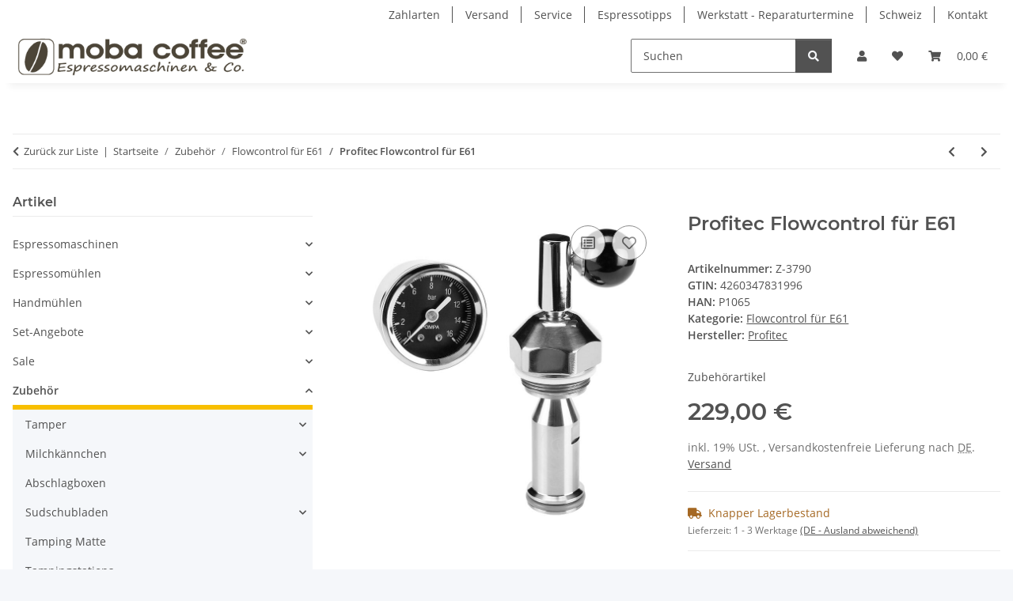

--- FILE ---
content_type: text/html; charset=utf-8
request_url: https://www.mobacoffee.de/Profitec-Flowcontrol-fuer-E61
body_size: 41258
content:
<!DOCTYPE html>
<html lang="de" itemscope itemtype="https://schema.org/ItemPage">
    
    <head>
<!-- The initial config of Consent Mode -->
<script type="text/javascript">
        window.dataLayer = window.dataLayer || [];
        function gtag() {dataLayer.push(arguments);}
        gtag('consent', 'default', {
            ad_storage: 'denied',
            ad_user_data: 'denied',
            ad_personalization: 'denied',
            analytics_storage: 'denied',
            functionality_storage: 'denied',
            personalization_storage: 'denied',
            security_storage: 'denied',
            wait_for_update: 2000});
        </script><!-- WS Google Tracking -->
<script async data-src="https://www.googletagmanager.com/gtag/js" data-service_id="8b36e9207c24c76e6719268e49201d94"></script><script id="ws_gt_globalSiteTag" type="application/javascript">
window.dataLayer = window.dataLayer || [];
function gtag() {dataLayer.push(arguments);}
gtag('js', new Date());
gtag('set', {'language': 'de'});</script>

<script type="application/javascript">/* Google Ads */if(typeof gtag == 'function'){gtag('config', 'AW-1037091987', {'allow_enhanced_conversions': true})};</script>
<script type="application/javascript">/* Google Analytics 4 */if(typeof gtag == 'function'){gtag('config', 'G-CZE22D9D7M', {'allow_ad_personalization_signals': false, 'anonymize_ip': true, })};</script>
<!-- END WS Google Tracking -->
        
            <meta http-equiv="content-type" content="text/html; charset=utf-8">
            <meta name="description" itemprop="description" content="Für Ihre Espressomaschine: Neu, das Profitec Flowcontrol zum Steuern der Präinfusion.">
                            <meta name="keywords" itemprop="keywords" content="Profitec, Flowcontrol">
                        <meta name="viewport" content="width=device-width, initial-scale=1.0">
            <meta http-equiv="X-UA-Compatible" content="IE=edge">
                        <meta name="robots" content="index, follow">

            <meta itemprop="url" content="https://www.mobacoffee.de/Profitec-Flowcontrol-fuer-E61">
            <meta property="og:type" content="website">
            <meta property="og:site_name" content="Profitec Flowcontrol für E61, 229,00 €">
            <meta property="og:title" content="Profitec Flowcontrol für E61, 229,00 €">
            <meta property="og:description" content="Für Ihre Espressomaschine: Neu, das Profitec Flowcontrol zum Steuern der Präinfusion.">
            <meta property="og:url" content="https://www.mobacoffee.de/Profitec-Flowcontrol-fuer-E61">

                                    
                            <meta itemprop="image" content="https://www.mobacoffee.de/media/image/product/9116/lg/profitec-flowcontrol-fuer-e61.jpg">
                <meta property="og:image" content="https://www.mobacoffee.de/media/image/product/9116/lg/profitec-flowcontrol-fuer-e61.jpg">
                <meta property="og:image:width" content="800">
                <meta property="og:image:height" content="800">
                    

        <title itemprop="name">Profitec Flowcontrol für E61, 229,00 €</title>

                    <link rel="canonical" href="https://www.mobacoffee.de/Profitec-Flowcontrol-fuer-E61">
        
        

        
            <link rel="icon" href="https://www.mobacoffee.de/favicon.ico" sizes="48x48">
            <link rel="icon" href="https://www.mobacoffee.de/favicon.svg" sizes="any" type="image/svg+xml">
            <link rel="apple-touch-icon" href="https://www.mobacoffee.de/apple-touch-icon.png">
            <link rel="manifest" href="https://www.mobacoffee.de/site.webmanifest">
            <meta name="msapplication-TileColor" content="#f8bf00">
            <meta name="msapplication-TileImage" content="https://www.mobacoffee.de/mstile-144x144.png">
        
        
            <meta name="theme-color" content="#f8bf00">
        

        
                                                    
                <style id="criticalCSS">
                    
                        :root{--blue: #007bff;--indigo: #6610f2;--purple: #6f42c1;--pink: #e83e8c;--red: #dc3545;--orange: #fd7e14;--yellow: #ffc107;--green: #28a745;--teal: #20c997;--cyan: #17a2b8;--white: #ffffff;--gray: #707070;--gray-dark: #343a40;--primary: #F8BF00;--secondary: #525252;--success: #1C871E;--info: #525252;--warning: #a56823;--danger: #b90000;--light: #f5f7fa;--dark: #525252;--gray: #707070;--gray-light: #f5f7fa;--gray-medium: #ebebeb;--gray-dark: #9b9b9b;--gray-darker: #525252;--breakpoint-xs: 0;--breakpoint-sm: 576px;--breakpoint-md: 768px;--breakpoint-lg: 992px;--breakpoint-xl: 1300px;--font-family-sans-serif: "Open Sans", sans-serif;--font-family-monospace: SFMono-Regular, Menlo, Monaco, Consolas, "Liberation Mono", "Courier New", monospace}*,*::before,*::after{box-sizing:border-box}html{font-family:sans-serif;line-height:1.15;-webkit-text-size-adjust:100%;-webkit-tap-highlight-color:rgba(0, 0, 0, 0)}article,aside,figcaption,figure,footer,header,hgroup,main,nav,section{display:block}body{margin:0;font-family:"Open Sans", sans-serif;font-size:0.875rem;font-weight:400;line-height:1.5;color:#525252;text-align:left;background-color:#f5f7fa}[tabindex="-1"]:focus:not(:focus-visible){outline:0 !important}hr{box-sizing:content-box;height:0;overflow:visible}h1,h2,h3,h4,h5,h6{margin-top:0;margin-bottom:1rem}p{margin-top:0;margin-bottom:1rem}abbr[title],abbr[data-original-title]{text-decoration:underline;text-decoration:underline dotted;cursor:help;border-bottom:0;text-decoration-skip-ink:none}address{margin-bottom:1rem;font-style:normal;line-height:inherit}ol,ul,dl{margin-top:0;margin-bottom:1rem}ol ol,ul ul,ol ul,ul ol{margin-bottom:0}dt{font-weight:700}dd{margin-bottom:0.5rem;margin-left:0}blockquote{margin:0 0 1rem}b,strong{font-weight:bolder}small{font-size:80%}sub,sup{position:relative;font-size:75%;line-height:0;vertical-align:baseline}sub{bottom:-0.25em}sup{top:-0.5em}a{color:#525252;text-decoration:underline;background-color:transparent}a:hover{color:#F8BF00;text-decoration:none}a:not([href]):not([class]){color:inherit;text-decoration:none}a:not([href]):not([class]):hover{color:inherit;text-decoration:none}pre,code,kbd,samp{font-family:SFMono-Regular, Menlo, Monaco, Consolas, "Liberation Mono", "Courier New", monospace;font-size:1em}pre{margin-top:0;margin-bottom:1rem;overflow:auto;-ms-overflow-style:scrollbar}figure{margin:0 0 1rem}img{vertical-align:middle;border-style:none}svg{overflow:hidden;vertical-align:middle}table{border-collapse:collapse}caption{padding-top:0.75rem;padding-bottom:0.75rem;color:#707070;text-align:left;caption-side:bottom}th{text-align:inherit;text-align:-webkit-match-parent}label{display:inline-block;margin-bottom:0.5rem}button{border-radius:0}button:focus:not(:focus-visible){outline:0}input,button,select,optgroup,textarea{margin:0;font-family:inherit;font-size:inherit;line-height:inherit}button,input{overflow:visible}button,select{text-transform:none}[role="button"]{cursor:pointer}select{word-wrap:normal}button,[type="button"],[type="reset"],[type="submit"]{-webkit-appearance:button}button:not(:disabled),[type="button"]:not(:disabled),[type="reset"]:not(:disabled),[type="submit"]:not(:disabled){cursor:pointer}button::-moz-focus-inner,[type="button"]::-moz-focus-inner,[type="reset"]::-moz-focus-inner,[type="submit"]::-moz-focus-inner{padding:0;border-style:none}input[type="radio"],input[type="checkbox"]{box-sizing:border-box;padding:0}textarea{overflow:auto;resize:vertical}fieldset{min-width:0;padding:0;margin:0;border:0}legend{display:block;width:100%;max-width:100%;padding:0;margin-bottom:0.5rem;font-size:1.5rem;line-height:inherit;color:inherit;white-space:normal}progress{vertical-align:baseline}[type="number"]::-webkit-inner-spin-button,[type="number"]::-webkit-outer-spin-button{height:auto}[type="search"]{outline-offset:-2px;-webkit-appearance:none}[type="search"]::-webkit-search-decoration{-webkit-appearance:none}::-webkit-file-upload-button{font:inherit;-webkit-appearance:button}output{display:inline-block}summary{display:list-item;cursor:pointer}template{display:none}[hidden]{display:none !important}.img-fluid{max-width:100%;height:auto}.img-thumbnail{padding:0.25rem;background-color:#f5f7fa;border:1px solid #dee2e6;border-radius:0.125rem;box-shadow:0 1px 2px rgba(0, 0, 0, 0.075);max-width:100%;height:auto}.figure{display:inline-block}.figure-img{margin-bottom:0.5rem;line-height:1}.figure-caption{font-size:90%;color:#707070}code{font-size:87.5%;color:#e83e8c;word-wrap:break-word}a>code{color:inherit}kbd{padding:0.2rem 0.4rem;font-size:87.5%;color:#ffffff;background-color:#212529;border-radius:0.125rem;box-shadow:inset 0 -0.1rem 0 rgba(0, 0, 0, 0.25)}kbd kbd{padding:0;font-size:100%;font-weight:700;box-shadow:none}pre{display:block;font-size:87.5%;color:#212529}pre code{font-size:inherit;color:inherit;word-break:normal}.pre-scrollable{max-height:340px;overflow-y:scroll}.container,.container-fluid,.container-sm,.container-md,.container-lg,.container-xl{width:100%;padding-right:1rem;padding-left:1rem;margin-right:auto;margin-left:auto}@media (min-width:576px){.container,.container-sm{max-width:97vw}}@media (min-width:768px){.container,.container-sm,.container-md{max-width:720px}}@media (min-width:992px){.container,.container-sm,.container-md,.container-lg{max-width:960px}}@media (min-width:1300px){.container,.container-sm,.container-md,.container-lg,.container-xl{max-width:1250px}}.row{display:flex;flex-wrap:wrap;margin-right:-1rem;margin-left:-1rem}.no-gutters{margin-right:0;margin-left:0}.no-gutters>.col,.no-gutters>[class*="col-"]{padding-right:0;padding-left:0}.col-1,.col-2,.col-3,.col-4,.col-5,.col-6,.col-7,.col-8,.col-9,.col-10,.col-11,.col-12,.col,.col-auto,.col-sm-1,.col-sm-2,.col-sm-3,.col-sm-4,.col-sm-5,.col-sm-6,.col-sm-7,.col-sm-8,.col-sm-9,.col-sm-10,.col-sm-11,.col-sm-12,.col-sm,.col-sm-auto,.col-md-1,.col-md-2,.col-md-3,.col-md-4,.col-md-5,.col-md-6,.col-md-7,.col-md-8,.col-md-9,.col-md-10,.col-md-11,.col-md-12,.col-md,.col-md-auto,.col-lg-1,.col-lg-2,.col-lg-3,.col-lg-4,.col-lg-5,.col-lg-6,.col-lg-7,.col-lg-8,.col-lg-9,.col-lg-10,.col-lg-11,.col-lg-12,.col-lg,.col-lg-auto,.col-xl-1,.col-xl-2,.col-xl-3,.col-xl-4,.col-xl-5,.col-xl-6,.col-xl-7,.col-xl-8,.col-xl-9,.col-xl-10,.col-xl-11,.col-xl-12,.col-xl,.col-xl-auto{position:relative;width:100%;padding-right:1rem;padding-left:1rem}.col{flex-basis:0;flex-grow:1;max-width:100%}.row-cols-1>*{flex:0 0 100%;max-width:100%}.row-cols-2>*{flex:0 0 50%;max-width:50%}.row-cols-3>*{flex:0 0 33.3333333333%;max-width:33.3333333333%}.row-cols-4>*{flex:0 0 25%;max-width:25%}.row-cols-5>*{flex:0 0 20%;max-width:20%}.row-cols-6>*{flex:0 0 16.6666666667%;max-width:16.6666666667%}.col-auto{flex:0 0 auto;width:auto;max-width:100%}.col-1{flex:0 0 8.33333333%;max-width:8.33333333%}.col-2{flex:0 0 16.66666667%;max-width:16.66666667%}.col-3{flex:0 0 25%;max-width:25%}.col-4{flex:0 0 33.33333333%;max-width:33.33333333%}.col-5{flex:0 0 41.66666667%;max-width:41.66666667%}.col-6{flex:0 0 50%;max-width:50%}.col-7{flex:0 0 58.33333333%;max-width:58.33333333%}.col-8{flex:0 0 66.66666667%;max-width:66.66666667%}.col-9{flex:0 0 75%;max-width:75%}.col-10{flex:0 0 83.33333333%;max-width:83.33333333%}.col-11{flex:0 0 91.66666667%;max-width:91.66666667%}.col-12{flex:0 0 100%;max-width:100%}.order-first{order:-1}.order-last{order:13}.order-0{order:0}.order-1{order:1}.order-2{order:2}.order-3{order:3}.order-4{order:4}.order-5{order:5}.order-6{order:6}.order-7{order:7}.order-8{order:8}.order-9{order:9}.order-10{order:10}.order-11{order:11}.order-12{order:12}.offset-1{margin-left:8.33333333%}.offset-2{margin-left:16.66666667%}.offset-3{margin-left:25%}.offset-4{margin-left:33.33333333%}.offset-5{margin-left:41.66666667%}.offset-6{margin-left:50%}.offset-7{margin-left:58.33333333%}.offset-8{margin-left:66.66666667%}.offset-9{margin-left:75%}.offset-10{margin-left:83.33333333%}.offset-11{margin-left:91.66666667%}@media (min-width:576px){.col-sm{flex-basis:0;flex-grow:1;max-width:100%}.row-cols-sm-1>*{flex:0 0 100%;max-width:100%}.row-cols-sm-2>*{flex:0 0 50%;max-width:50%}.row-cols-sm-3>*{flex:0 0 33.3333333333%;max-width:33.3333333333%}.row-cols-sm-4>*{flex:0 0 25%;max-width:25%}.row-cols-sm-5>*{flex:0 0 20%;max-width:20%}.row-cols-sm-6>*{flex:0 0 16.6666666667%;max-width:16.6666666667%}.col-sm-auto{flex:0 0 auto;width:auto;max-width:100%}.col-sm-1{flex:0 0 8.33333333%;max-width:8.33333333%}.col-sm-2{flex:0 0 16.66666667%;max-width:16.66666667%}.col-sm-3{flex:0 0 25%;max-width:25%}.col-sm-4{flex:0 0 33.33333333%;max-width:33.33333333%}.col-sm-5{flex:0 0 41.66666667%;max-width:41.66666667%}.col-sm-6{flex:0 0 50%;max-width:50%}.col-sm-7{flex:0 0 58.33333333%;max-width:58.33333333%}.col-sm-8{flex:0 0 66.66666667%;max-width:66.66666667%}.col-sm-9{flex:0 0 75%;max-width:75%}.col-sm-10{flex:0 0 83.33333333%;max-width:83.33333333%}.col-sm-11{flex:0 0 91.66666667%;max-width:91.66666667%}.col-sm-12{flex:0 0 100%;max-width:100%}.order-sm-first{order:-1}.order-sm-last{order:13}.order-sm-0{order:0}.order-sm-1{order:1}.order-sm-2{order:2}.order-sm-3{order:3}.order-sm-4{order:4}.order-sm-5{order:5}.order-sm-6{order:6}.order-sm-7{order:7}.order-sm-8{order:8}.order-sm-9{order:9}.order-sm-10{order:10}.order-sm-11{order:11}.order-sm-12{order:12}.offset-sm-0{margin-left:0}.offset-sm-1{margin-left:8.33333333%}.offset-sm-2{margin-left:16.66666667%}.offset-sm-3{margin-left:25%}.offset-sm-4{margin-left:33.33333333%}.offset-sm-5{margin-left:41.66666667%}.offset-sm-6{margin-left:50%}.offset-sm-7{margin-left:58.33333333%}.offset-sm-8{margin-left:66.66666667%}.offset-sm-9{margin-left:75%}.offset-sm-10{margin-left:83.33333333%}.offset-sm-11{margin-left:91.66666667%}}@media (min-width:768px){.col-md{flex-basis:0;flex-grow:1;max-width:100%}.row-cols-md-1>*{flex:0 0 100%;max-width:100%}.row-cols-md-2>*{flex:0 0 50%;max-width:50%}.row-cols-md-3>*{flex:0 0 33.3333333333%;max-width:33.3333333333%}.row-cols-md-4>*{flex:0 0 25%;max-width:25%}.row-cols-md-5>*{flex:0 0 20%;max-width:20%}.row-cols-md-6>*{flex:0 0 16.6666666667%;max-width:16.6666666667%}.col-md-auto{flex:0 0 auto;width:auto;max-width:100%}.col-md-1{flex:0 0 8.33333333%;max-width:8.33333333%}.col-md-2{flex:0 0 16.66666667%;max-width:16.66666667%}.col-md-3{flex:0 0 25%;max-width:25%}.col-md-4{flex:0 0 33.33333333%;max-width:33.33333333%}.col-md-5{flex:0 0 41.66666667%;max-width:41.66666667%}.col-md-6{flex:0 0 50%;max-width:50%}.col-md-7{flex:0 0 58.33333333%;max-width:58.33333333%}.col-md-8{flex:0 0 66.66666667%;max-width:66.66666667%}.col-md-9{flex:0 0 75%;max-width:75%}.col-md-10{flex:0 0 83.33333333%;max-width:83.33333333%}.col-md-11{flex:0 0 91.66666667%;max-width:91.66666667%}.col-md-12{flex:0 0 100%;max-width:100%}.order-md-first{order:-1}.order-md-last{order:13}.order-md-0{order:0}.order-md-1{order:1}.order-md-2{order:2}.order-md-3{order:3}.order-md-4{order:4}.order-md-5{order:5}.order-md-6{order:6}.order-md-7{order:7}.order-md-8{order:8}.order-md-9{order:9}.order-md-10{order:10}.order-md-11{order:11}.order-md-12{order:12}.offset-md-0{margin-left:0}.offset-md-1{margin-left:8.33333333%}.offset-md-2{margin-left:16.66666667%}.offset-md-3{margin-left:25%}.offset-md-4{margin-left:33.33333333%}.offset-md-5{margin-left:41.66666667%}.offset-md-6{margin-left:50%}.offset-md-7{margin-left:58.33333333%}.offset-md-8{margin-left:66.66666667%}.offset-md-9{margin-left:75%}.offset-md-10{margin-left:83.33333333%}.offset-md-11{margin-left:91.66666667%}}@media (min-width:992px){.col-lg{flex-basis:0;flex-grow:1;max-width:100%}.row-cols-lg-1>*{flex:0 0 100%;max-width:100%}.row-cols-lg-2>*{flex:0 0 50%;max-width:50%}.row-cols-lg-3>*{flex:0 0 33.3333333333%;max-width:33.3333333333%}.row-cols-lg-4>*{flex:0 0 25%;max-width:25%}.row-cols-lg-5>*{flex:0 0 20%;max-width:20%}.row-cols-lg-6>*{flex:0 0 16.6666666667%;max-width:16.6666666667%}.col-lg-auto{flex:0 0 auto;width:auto;max-width:100%}.col-lg-1{flex:0 0 8.33333333%;max-width:8.33333333%}.col-lg-2{flex:0 0 16.66666667%;max-width:16.66666667%}.col-lg-3{flex:0 0 25%;max-width:25%}.col-lg-4{flex:0 0 33.33333333%;max-width:33.33333333%}.col-lg-5{flex:0 0 41.66666667%;max-width:41.66666667%}.col-lg-6{flex:0 0 50%;max-width:50%}.col-lg-7{flex:0 0 58.33333333%;max-width:58.33333333%}.col-lg-8{flex:0 0 66.66666667%;max-width:66.66666667%}.col-lg-9{flex:0 0 75%;max-width:75%}.col-lg-10{flex:0 0 83.33333333%;max-width:83.33333333%}.col-lg-11{flex:0 0 91.66666667%;max-width:91.66666667%}.col-lg-12{flex:0 0 100%;max-width:100%}.order-lg-first{order:-1}.order-lg-last{order:13}.order-lg-0{order:0}.order-lg-1{order:1}.order-lg-2{order:2}.order-lg-3{order:3}.order-lg-4{order:4}.order-lg-5{order:5}.order-lg-6{order:6}.order-lg-7{order:7}.order-lg-8{order:8}.order-lg-9{order:9}.order-lg-10{order:10}.order-lg-11{order:11}.order-lg-12{order:12}.offset-lg-0{margin-left:0}.offset-lg-1{margin-left:8.33333333%}.offset-lg-2{margin-left:16.66666667%}.offset-lg-3{margin-left:25%}.offset-lg-4{margin-left:33.33333333%}.offset-lg-5{margin-left:41.66666667%}.offset-lg-6{margin-left:50%}.offset-lg-7{margin-left:58.33333333%}.offset-lg-8{margin-left:66.66666667%}.offset-lg-9{margin-left:75%}.offset-lg-10{margin-left:83.33333333%}.offset-lg-11{margin-left:91.66666667%}}@media (min-width:1300px){.col-xl{flex-basis:0;flex-grow:1;max-width:100%}.row-cols-xl-1>*{flex:0 0 100%;max-width:100%}.row-cols-xl-2>*{flex:0 0 50%;max-width:50%}.row-cols-xl-3>*{flex:0 0 33.3333333333%;max-width:33.3333333333%}.row-cols-xl-4>*{flex:0 0 25%;max-width:25%}.row-cols-xl-5>*{flex:0 0 20%;max-width:20%}.row-cols-xl-6>*{flex:0 0 16.6666666667%;max-width:16.6666666667%}.col-xl-auto{flex:0 0 auto;width:auto;max-width:100%}.col-xl-1{flex:0 0 8.33333333%;max-width:8.33333333%}.col-xl-2{flex:0 0 16.66666667%;max-width:16.66666667%}.col-xl-3{flex:0 0 25%;max-width:25%}.col-xl-4{flex:0 0 33.33333333%;max-width:33.33333333%}.col-xl-5{flex:0 0 41.66666667%;max-width:41.66666667%}.col-xl-6{flex:0 0 50%;max-width:50%}.col-xl-7{flex:0 0 58.33333333%;max-width:58.33333333%}.col-xl-8{flex:0 0 66.66666667%;max-width:66.66666667%}.col-xl-9{flex:0 0 75%;max-width:75%}.col-xl-10{flex:0 0 83.33333333%;max-width:83.33333333%}.col-xl-11{flex:0 0 91.66666667%;max-width:91.66666667%}.col-xl-12{flex:0 0 100%;max-width:100%}.order-xl-first{order:-1}.order-xl-last{order:13}.order-xl-0{order:0}.order-xl-1{order:1}.order-xl-2{order:2}.order-xl-3{order:3}.order-xl-4{order:4}.order-xl-5{order:5}.order-xl-6{order:6}.order-xl-7{order:7}.order-xl-8{order:8}.order-xl-9{order:9}.order-xl-10{order:10}.order-xl-11{order:11}.order-xl-12{order:12}.offset-xl-0{margin-left:0}.offset-xl-1{margin-left:8.33333333%}.offset-xl-2{margin-left:16.66666667%}.offset-xl-3{margin-left:25%}.offset-xl-4{margin-left:33.33333333%}.offset-xl-5{margin-left:41.66666667%}.offset-xl-6{margin-left:50%}.offset-xl-7{margin-left:58.33333333%}.offset-xl-8{margin-left:66.66666667%}.offset-xl-9{margin-left:75%}.offset-xl-10{margin-left:83.33333333%}.offset-xl-11{margin-left:91.66666667%}}.nav{display:flex;flex-wrap:wrap;padding-left:0;margin-bottom:0;list-style:none}.nav-link{display:block;padding:0.5rem 1rem;text-decoration:none}.nav-link:hover,.nav-link:focus{text-decoration:none}.nav-link.disabled{color:#707070;pointer-events:none;cursor:default}.nav-tabs{border-bottom:1px solid #dee2e6}.nav-tabs .nav-link{margin-bottom:-1px;background-color:transparent;border:1px solid transparent;border-top-left-radius:0;border-top-right-radius:0}.nav-tabs .nav-link:hover,.nav-tabs .nav-link:focus{isolation:isolate;border-color:transparent}.nav-tabs .nav-link.disabled{color:#707070;background-color:transparent;border-color:transparent}.nav-tabs .nav-link.active,.nav-tabs .nav-item.show .nav-link{color:#525252;background-color:transparent;border-color:#F8BF00}.nav-tabs .dropdown-menu{margin-top:-1px;border-top-left-radius:0;border-top-right-radius:0}.nav-pills .nav-link{background:none;border:0;border-radius:0.125rem}.nav-pills .nav-link.active,.nav-pills .show>.nav-link{color:#ffffff;background-color:#F8BF00}.nav-fill>.nav-link,.nav-fill .nav-item{flex:1 1 auto;text-align:center}.nav-justified>.nav-link,.nav-justified .nav-item{flex-basis:0;flex-grow:1;text-align:center}.tab-content>.tab-pane{display:none}.tab-content>.active{display:block}.navbar{position:relative;display:flex;flex-wrap:wrap;align-items:center;justify-content:space-between;padding:0.4rem 1rem}.navbar .container,.navbar .container-fluid,.navbar .container-sm,.navbar .container-md,.navbar .container-lg,.navbar .container-xl,.navbar>.container-sm,.navbar>.container-md,.navbar>.container-lg,.navbar>.container-xl{display:flex;flex-wrap:wrap;align-items:center;justify-content:space-between}.navbar-brand{display:inline-block;padding-top:0.40625rem;padding-bottom:0.40625rem;margin-right:1rem;font-size:1rem;line-height:inherit;white-space:nowrap}.navbar-brand:hover,.navbar-brand:focus{text-decoration:none}.navbar-nav{display:flex;flex-direction:column;padding-left:0;margin-bottom:0;list-style:none}.navbar-nav .nav-link{padding-right:0;padding-left:0}.navbar-nav .dropdown-menu{position:static;float:none}.navbar-text{display:inline-block;padding-top:0.5rem;padding-bottom:0.5rem}.navbar-collapse{flex-basis:100%;flex-grow:1;align-items:center}.navbar-toggler{padding:0.25rem 0.75rem;font-size:1rem;line-height:1;background-color:transparent;border:1px solid transparent;border-radius:0.125rem}.navbar-toggler:hover,.navbar-toggler:focus{text-decoration:none}.navbar-toggler-icon{display:inline-block;width:1.5em;height:1.5em;vertical-align:middle;content:"";background:50% / 100% 100% no-repeat}.navbar-nav-scroll{max-height:75vh;overflow-y:auto}@media (max-width:575.98px){.navbar-expand-sm>.container,.navbar-expand-sm>.container-fluid,.navbar-expand-sm>.container-sm,.navbar-expand-sm>.container-md,.navbar-expand-sm>.container-lg,.navbar-expand-sm>.container-xl{padding-right:0;padding-left:0}}@media (min-width:576px){.navbar-expand-sm{flex-flow:row nowrap;justify-content:flex-start}.navbar-expand-sm .navbar-nav{flex-direction:row}.navbar-expand-sm .navbar-nav .dropdown-menu{position:absolute}.navbar-expand-sm .navbar-nav .nav-link{padding-right:1.5rem;padding-left:1.5rem}.navbar-expand-sm>.container,.navbar-expand-sm>.container-fluid,.navbar-expand-sm>.container-sm,.navbar-expand-sm>.container-md,.navbar-expand-sm>.container-lg,.navbar-expand-sm>.container-xl{flex-wrap:nowrap}.navbar-expand-sm .navbar-nav-scroll{overflow:visible}.navbar-expand-sm .navbar-collapse{display:flex !important;flex-basis:auto}.navbar-expand-sm .navbar-toggler{display:none}}@media (max-width:767.98px){.navbar-expand-md>.container,.navbar-expand-md>.container-fluid,.navbar-expand-md>.container-sm,.navbar-expand-md>.container-md,.navbar-expand-md>.container-lg,.navbar-expand-md>.container-xl{padding-right:0;padding-left:0}}@media (min-width:768px){.navbar-expand-md{flex-flow:row nowrap;justify-content:flex-start}.navbar-expand-md .navbar-nav{flex-direction:row}.navbar-expand-md .navbar-nav .dropdown-menu{position:absolute}.navbar-expand-md .navbar-nav .nav-link{padding-right:1.5rem;padding-left:1.5rem}.navbar-expand-md>.container,.navbar-expand-md>.container-fluid,.navbar-expand-md>.container-sm,.navbar-expand-md>.container-md,.navbar-expand-md>.container-lg,.navbar-expand-md>.container-xl{flex-wrap:nowrap}.navbar-expand-md .navbar-nav-scroll{overflow:visible}.navbar-expand-md .navbar-collapse{display:flex !important;flex-basis:auto}.navbar-expand-md .navbar-toggler{display:none}}@media (max-width:991.98px){.navbar-expand-lg>.container,.navbar-expand-lg>.container-fluid,.navbar-expand-lg>.container-sm,.navbar-expand-lg>.container-md,.navbar-expand-lg>.container-lg,.navbar-expand-lg>.container-xl{padding-right:0;padding-left:0}}@media (min-width:992px){.navbar-expand-lg{flex-flow:row nowrap;justify-content:flex-start}.navbar-expand-lg .navbar-nav{flex-direction:row}.navbar-expand-lg .navbar-nav .dropdown-menu{position:absolute}.navbar-expand-lg .navbar-nav .nav-link{padding-right:1.5rem;padding-left:1.5rem}.navbar-expand-lg>.container,.navbar-expand-lg>.container-fluid,.navbar-expand-lg>.container-sm,.navbar-expand-lg>.container-md,.navbar-expand-lg>.container-lg,.navbar-expand-lg>.container-xl{flex-wrap:nowrap}.navbar-expand-lg .navbar-nav-scroll{overflow:visible}.navbar-expand-lg .navbar-collapse{display:flex !important;flex-basis:auto}.navbar-expand-lg .navbar-toggler{display:none}}@media (max-width:1299.98px){.navbar-expand-xl>.container,.navbar-expand-xl>.container-fluid,.navbar-expand-xl>.container-sm,.navbar-expand-xl>.container-md,.navbar-expand-xl>.container-lg,.navbar-expand-xl>.container-xl{padding-right:0;padding-left:0}}@media (min-width:1300px){.navbar-expand-xl{flex-flow:row nowrap;justify-content:flex-start}.navbar-expand-xl .navbar-nav{flex-direction:row}.navbar-expand-xl .navbar-nav .dropdown-menu{position:absolute}.navbar-expand-xl .navbar-nav .nav-link{padding-right:1.5rem;padding-left:1.5rem}.navbar-expand-xl>.container,.navbar-expand-xl>.container-fluid,.navbar-expand-xl>.container-sm,.navbar-expand-xl>.container-md,.navbar-expand-xl>.container-lg,.navbar-expand-xl>.container-xl{flex-wrap:nowrap}.navbar-expand-xl .navbar-nav-scroll{overflow:visible}.navbar-expand-xl .navbar-collapse{display:flex !important;flex-basis:auto}.navbar-expand-xl .navbar-toggler{display:none}}.navbar-expand{flex-flow:row nowrap;justify-content:flex-start}.navbar-expand>.container,.navbar-expand>.container-fluid,.navbar-expand>.container-sm,.navbar-expand>.container-md,.navbar-expand>.container-lg,.navbar-expand>.container-xl{padding-right:0;padding-left:0}.navbar-expand .navbar-nav{flex-direction:row}.navbar-expand .navbar-nav .dropdown-menu{position:absolute}.navbar-expand .navbar-nav .nav-link{padding-right:1.5rem;padding-left:1.5rem}.navbar-expand>.container,.navbar-expand>.container-fluid,.navbar-expand>.container-sm,.navbar-expand>.container-md,.navbar-expand>.container-lg,.navbar-expand>.container-xl{flex-wrap:nowrap}.navbar-expand .navbar-nav-scroll{overflow:visible}.navbar-expand .navbar-collapse{display:flex !important;flex-basis:auto}.navbar-expand .navbar-toggler{display:none}.navbar-light .navbar-brand{color:rgba(0, 0, 0, 0.9)}.navbar-light .navbar-brand:hover,.navbar-light .navbar-brand:focus{color:rgba(0, 0, 0, 0.9)}.navbar-light .navbar-nav .nav-link{color:#525252}.navbar-light .navbar-nav .nav-link:hover,.navbar-light .navbar-nav .nav-link:focus{color:#F8BF00}.navbar-light .navbar-nav .nav-link.disabled{color:rgba(0, 0, 0, 0.3)}.navbar-light .navbar-nav .show>.nav-link,.navbar-light .navbar-nav .active>.nav-link,.navbar-light .navbar-nav .nav-link.show,.navbar-light .navbar-nav .nav-link.active{color:rgba(0, 0, 0, 0.9)}.navbar-light .navbar-toggler{color:#525252;border-color:rgba(0, 0, 0, 0.1)}.navbar-light .navbar-toggler-icon{background-image:url("data:image/svg+xml,%3csvg xmlns='http://www.w3.org/2000/svg' width='30' height='30' viewBox='0 0 30 30'%3e%3cpath stroke='%23525252' stroke-linecap='round' stroke-miterlimit='10' stroke-width='2' d='M4 7h22M4 15h22M4 23h22'/%3e%3c/svg%3e")}.navbar-light .navbar-text{color:#525252}.navbar-light .navbar-text a{color:rgba(0, 0, 0, 0.9)}.navbar-light .navbar-text a:hover,.navbar-light .navbar-text a:focus{color:rgba(0, 0, 0, 0.9)}.navbar-dark .navbar-brand{color:#ffffff}.navbar-dark .navbar-brand:hover,.navbar-dark .navbar-brand:focus{color:#ffffff}.navbar-dark .navbar-nav .nav-link{color:rgba(255, 255, 255, 0.5)}.navbar-dark .navbar-nav .nav-link:hover,.navbar-dark .navbar-nav .nav-link:focus{color:rgba(255, 255, 255, 0.75)}.navbar-dark .navbar-nav .nav-link.disabled{color:rgba(255, 255, 255, 0.25)}.navbar-dark .navbar-nav .show>.nav-link,.navbar-dark .navbar-nav .active>.nav-link,.navbar-dark .navbar-nav .nav-link.show,.navbar-dark .navbar-nav .nav-link.active{color:#ffffff}.navbar-dark .navbar-toggler{color:rgba(255, 255, 255, 0.5);border-color:rgba(255, 255, 255, 0.1)}.navbar-dark .navbar-toggler-icon{background-image:url("data:image/svg+xml,%3csvg xmlns='http://www.w3.org/2000/svg' width='30' height='30' viewBox='0 0 30 30'%3e%3cpath stroke='rgba%28255, 255, 255, 0.5%29' stroke-linecap='round' stroke-miterlimit='10' stroke-width='2' d='M4 7h22M4 15h22M4 23h22'/%3e%3c/svg%3e")}.navbar-dark .navbar-text{color:rgba(255, 255, 255, 0.5)}.navbar-dark .navbar-text a{color:#ffffff}.navbar-dark .navbar-text a:hover,.navbar-dark .navbar-text a:focus{color:#ffffff}.pagination-sm .page-item.active .page-link::after,.pagination-sm .page-item.active .page-text::after{left:0.375rem;right:0.375rem}.pagination-lg .page-item.active .page-link::after,.pagination-lg .page-item.active .page-text::after{left:1.125rem;right:1.125rem}.page-item{position:relative}.page-item.active{font-weight:700}.page-item.active .page-link::after,.page-item.active .page-text::after{content:"";position:absolute;left:0.5625rem;bottom:0;right:0.5625rem;border-bottom:4px solid #F8BF00}@media (min-width:768px){.dropdown-item.page-item{background-color:transparent}}.page-link,.page-text{text-decoration:none}.pagination{margin-bottom:0;justify-content:space-between;align-items:center}@media (min-width:768px){.pagination{justify-content:normal}.pagination .dropdown>.btn{display:none}.pagination .dropdown-menu{position:static !important;transform:none !important;display:flex;margin:0;padding:0;border:0;min-width:auto}.pagination .dropdown-item{width:auto;display:inline-block;padding:0}.pagination .dropdown-item.active{background-color:transparent;color:#525252}.pagination .dropdown-item:hover{background-color:transparent}.pagination .pagination-site{display:none}}@media (max-width:767.98px){.pagination .dropdown-item{padding:0}.pagination .dropdown-item.active .page-link,.pagination .dropdown-item.active .page-text,.pagination .dropdown-item:active .page-link,.pagination .dropdown-item:active .page-text{color:#525252}}.productlist-page-nav{align-items:center}.productlist-page-nav .pagination{margin:0}.productlist-page-nav .displayoptions{margin-bottom:1rem}@media (min-width:768px){.productlist-page-nav .displayoptions{margin-bottom:0}}.productlist-page-nav .displayoptions .btn-group+.btn-group+.btn-group{margin-left:0.5rem}.productlist-page-nav .result-option-wrapper{margin-right:0.5rem}.productlist-page-nav .productlist-item-info{margin-bottom:0.5rem;margin-left:auto;margin-right:auto;display:flex}@media (min-width:768px){.productlist-page-nav .productlist-item-info{margin-right:0;margin-bottom:0}.productlist-page-nav .productlist-item-info.productlist-item-border{border-right:1px solid #ebebeb;padding-right:1rem}}.productlist-page-nav.productlist-page-nav-header-m{margin-top:3rem}@media (min-width:768px){.productlist-page-nav.productlist-page-nav-header-m{margin-top:2rem}.productlist-page-nav.productlist-page-nav-header-m>.col{margin-top:1rem}}.productlist-page-nav-bottom{margin-bottom:2rem}.pagination-wrapper{margin-bottom:1rem;align-items:center;border-top:1px solid #f5f7fa;border-bottom:1px solid #f5f7fa;padding-top:0.5rem;padding-bottom:0.5rem}.pagination-wrapper .pagination-entries{font-weight:700;margin-bottom:1rem}@media (min-width:768px){.pagination-wrapper .pagination-entries{margin-bottom:0}}.pagination-wrapper .pagination-selects{margin-left:auto;margin-top:1rem}@media (min-width:768px){.pagination-wrapper .pagination-selects{margin-left:0;margin-top:0}}.pagination-wrapper .pagination-selects .pagination-selects-entries{margin-bottom:1rem}@media (min-width:768px){.pagination-wrapper .pagination-selects .pagination-selects-entries{margin-right:1rem;margin-bottom:0}}.pagination-no-wrapper{border:0;padding-top:0;padding-bottom:0}.topbar-wrapper{position:relative;z-index:1021;flex-direction:row-reverse}.sticky-header header{position:sticky;top:0}#jtl-nav-wrapper .form-control::placeholder,#jtl-nav-wrapper .form-control:focus::placeholder{color:#525252}#jtl-nav-wrapper .label-slide .form-group:not(.exclude-from-label-slide):not(.checkbox) label{background:#ffffff;color:#525252}header{box-shadow:0 1rem 0.5625rem -0.75rem rgba(0, 0, 0, 0.06);position:relative;z-index:1020}header .dropdown-menu{background-color:#ffffff;color:#525252}header .navbar-toggler{color:#525252}header .navbar-brand img{max-width:50vw;object-fit:contain}header .nav-right .dropdown-menu{margin-top:-0.03125rem;box-shadow:inset 0 1rem 0.5625rem -0.75rem rgba(0, 0, 0, 0.06)}@media (min-width:992px){header #mainNavigation{margin-right:1rem}}@media (max-width:991.98px){header .navbar-brand img{max-width:30vw}header .dropup,header .dropright,header .dropdown,header .dropleft,header .col,header [class*="col-"]{position:static}header .navbar-collapse{position:fixed;top:0;left:0;display:block;height:100vh !important;-webkit-overflow-scrolling:touch;max-width:16.875rem;transition:all 0.2s ease-in-out;z-index:1050;width:100%;background:#ffffff}header .navbar-collapse:not(.show){transform:translateX(-100%)}header .navbar-nav{transition:all 0.2s ease-in-out}header .navbar-nav .nav-item,header .navbar-nav .nav-link{margin-left:0;margin-right:0;padding-left:1rem;padding-right:1rem;padding-top:1rem;padding-bottom:1rem}header .navbar-nav .nav-link{margin-top:-1rem;margin-bottom:-1rem;margin-left:-1rem;margin-right:-1rem;display:flex;align-items:center;justify-content:space-between}header .navbar-nav .nav-link::after{content:'\f054' !important;font-family:"Font Awesome 5 Free" !important;font-weight:900;margin-left:0.5rem;margin-top:0;font-size:0.75em}header .navbar-nav .nav-item.dropdown>.nav-link>.product-count{display:none}header .navbar-nav .nav-item:not(.dropdown) .nav-link::after{display:none}header .navbar-nav .dropdown-menu{position:absolute;left:100%;top:0;box-shadow:none;width:100%;padding:0;margin:0}header .navbar-nav .dropdown-menu:not(.show){display:none}header .navbar-nav .dropdown-body{margin:0}header .navbar-nav .nav{flex-direction:column}header .nav-mobile-header{padding-left:1rem;padding-right:1rem}header .nav-mobile-header>.row{height:3.125rem}header .nav-mobile-header .nav-mobile-header-hr{margin-top:0;margin-bottom:0}header .nav-mobile-body{height:calc(100vh - 3.125rem);height:calc(var(--vh, 1vh) * 100 - 3.125rem);overflow-y:auto;position:relative}header .nav-scrollbar-inner{overflow:visible}header .nav-right{font-size:1rem}header .nav-right .dropdown-menu{width:100%}}@media (min-width:992px){header .navbar-collapse{height:4.3125rem}header .navbar-nav>.nav-item>.nav-link{position:relative;padding:1.5rem}header .navbar-nav>.nav-item>.nav-link::before{content:"";position:absolute;bottom:0;left:50%;transform:translateX(-50%);border-width:0 0 6px;border-color:#F8BF00;border-style:solid;transition:width 0.4s;width:0}header .navbar-nav>.nav-item.active>.nav-link::before,header .navbar-nav>.nav-item:hover>.nav-link::before,header .navbar-nav>.nav-item.hover>.nav-link::before{width:100%}header .navbar-nav>.nav-item>.dropdown-menu{max-height:calc(100vh - 12.5rem);overflow:auto;margin-top:-0.03125rem;box-shadow:inset 0 1rem 0.5625rem -0.75rem rgba(0, 0, 0, 0.06)}header .navbar-nav>.nav-item.dropdown-full{position:static}header .navbar-nav>.nav-item.dropdown-full .dropdown-menu{width:100%}header .navbar-nav>.nav-item .product-count{display:none}header .navbar-nav>.nav-item .nav{flex-wrap:wrap}header .navbar-nav .nav .nav-link{padding:0}header .navbar-nav .nav .nav-link::after{display:none}header .navbar-nav .dropdown .nav-item{width:100%}header .nav-mobile-body{align-self:flex-start;width:100%}header .nav-scrollbar-inner{width:100%}header .nav-right .nav-link{padding-top:1.5rem;padding-bottom:1.5rem}header .submenu-headline::after{display:none}header .submenu-headline-toplevel{font-family:Montserrat, sans-serif;font-size:1rem;border-bottom:1px solid #ebebeb;margin-bottom:1rem}header .subcategory-wrapper .categories-recursive-dropdown{display:block;position:static !important;box-shadow:none}header .subcategory-wrapper .categories-recursive-dropdown>.nav{flex-direction:column}header .subcategory-wrapper .categories-recursive-dropdown .categories-recursive-dropdown{margin-left:0.25rem}}header .submenu-headline-image{margin-bottom:1rem;display:none}@media (min-width:992px){header .submenu-headline-image{display:block}}header #burger-menu{margin-right:1rem}header .table,header .dropdown-item,header .btn-outline-primary{color:#525252}header .dropdown-item{background-color:transparent}header .dropdown-item:hover{background-color:#f5f7fa}header .btn-outline-primary:hover{color:#525252}@media (min-width:992px){.nav-item-lg-m{margin-top:1.5rem;margin-bottom:1.5rem}}.fixed-search{background-color:#ffffff;box-shadow:0 0.25rem 0.5rem rgba(0, 0, 0, 0.2);padding-top:0.5rem;padding-bottom:0.5rem}.fixed-search .form-control{background-color:#ffffff;color:#525252}.fixed-search .form-control::placeholder{color:#525252}.main-search .twitter-typeahead{display:flex;flex-grow:1}.form-clear{align-items:center;bottom:8px;color:#525252;cursor:pointer;display:flex;height:24px;justify-content:center;position:absolute;right:52px;width:24px;z-index:10}.account-icon-dropdown .account-icon-dropdown-pass{margin-bottom:2rem}.account-icon-dropdown .dropdown-footer{background-color:#f5f7fa}.account-icon-dropdown .dropdown-footer a{text-decoration:underline}.account-icon-dropdown .account-icon-dropdown-logout{padding-bottom:0.5rem}.cart-dropdown-shipping-notice{color:#707070}.is-checkout header,.is-checkout .navbar{height:2.8rem}@media (min-width:992px){.is-checkout header,.is-checkout .navbar{height:4.2625rem}}.is-checkout .search-form-wrapper-fixed,.is-checkout .fixed-search{display:none}@media (max-width:991.98px){.nav-icons{height:2.8rem}}.search-form-wrapper-fixed{padding-top:0.5rem;padding-bottom:0.5rem}.full-width-mega .main-search-wrapper .twitter-typeahead{flex:1}@media (min-width:992px){.full-width-mega .main-search-wrapper{display:block}}@media (max-width:991.98px){.full-width-mega.sticky-top .main-search-wrapper{padding-right:0;padding-left:0;flex:0 0 auto;width:auto;max-width:100%}.full-width-mega.sticky-top .main-search-wrapper+.col,.full-width-mega.sticky-top .main-search-wrapper a{padding-left:0}.full-width-mega.sticky-top .main-search-wrapper .nav-link{padding-right:0.7rem}.full-width-mega .secure-checkout-icon{flex:0 0 auto;width:auto;max-width:100%;margin-left:auto}.full-width-mega .toggler-logo-wrapper{position:initial;width:max-content}}.full-width-mega .nav-icons-wrapper{padding-left:0}.full-width-mega .nav-logo-wrapper{padding-right:0;margin-right:auto}@media (min-width:992px){.full-width-mega .navbar-expand-lg .nav-multiple-row .navbar-nav{flex-wrap:wrap}.full-width-mega #mainNavigation.nav-multiple-row{height:auto;margin-right:0}.full-width-mega .nav-multiple-row .nav-scrollbar-inner{padding-bottom:0}.full-width-mega .nav-multiple-row .nav-scrollbar-arrow{display:none}.full-width-mega .menu-search-position-center .main-search-wrapper{margin-right:auto}.full-width-mega .menu-search-position-left .main-search-wrapper{margin-right:auto}.full-width-mega .menu-search-position-left .nav-logo-wrapper{margin-right:initial}.full-width-mega .menu-center-center.menu-multiple-rows-multiple .nav-scrollbar-inner{justify-content:center}.full-width-mega .menu-center-space-between.menu-multiple-rows-multiple .nav-scrollbar-inner{justify-content:space-between}}@media (min-width:992px){header.full-width-mega .nav-right .dropdown-menu{box-shadow:0 0 7px #000000}header .nav-multiple-row .navbar-nav>.nav-item>.nav-link{padding:1rem 1.5rem}}.slick-slider{position:relative;display:block;box-sizing:border-box;-webkit-touch-callout:none;-webkit-user-select:none;-khtml-user-select:none;-moz-user-select:none;-ms-user-select:none;user-select:none;-ms-touch-action:pan-y;touch-action:pan-y;-webkit-tap-highlight-color:transparent}.slick-list{position:relative;overflow:hidden;display:block;margin:0;padding:0}.slick-list:focus{outline:none}.slick-list.dragging{cursor:pointer;cursor:hand}.slick-slider .slick-track,.slick-slider .slick-list{-webkit-transform:translate3d(0, 0, 0);-moz-transform:translate3d(0, 0, 0);-ms-transform:translate3d(0, 0, 0);-o-transform:translate3d(0, 0, 0);transform:translate3d(0, 0, 0)}.slick-track{position:relative;left:0;top:0;display:block;margin-left:auto;margin-right:auto;margin-bottom:2px}.slick-track:before,.slick-track:after{content:"";display:table}.slick-track:after{clear:both}.slick-loading .slick-track{visibility:hidden}.slick-slide{float:left;height:100%;min-height:1px;display:none}[dir="rtl"] .slick-slide{float:right}.slick-slide img{display:block}.slick-slide.slick-loading img{display:none}.slick-slide.dragging img{pointer-events:none}.slick-initialized .slick-slide{display:block}.slick-loading .slick-slide{visibility:hidden}.slick-vertical .slick-slide{display:block;height:auto;border:1px solid transparent}.slick-arrow.slick-hidden{display:none}:root{--vh: 1vh}.fa,.fas,.far,.fal{display:inline-block}h1,h2,h3,h4,h5,h6,.h1,.h2,.h3,.productlist-filter-headline,.sidepanel-left .box-normal .box-normal-link,.h4,.h5,.h6{margin-bottom:1rem;font-family:Montserrat, sans-serif;font-weight:400;line-height:1.2;color:#525252}h1,.h1{font-size:1.875rem}h2,.h2{font-size:1.5rem}h3,.h3,.productlist-filter-headline,.sidepanel-left .box-normal .box-normal-link{font-size:1rem}h4,.h4{font-size:0.875rem}h5,.h5{font-size:0.875rem}h6,.h6{font-size:0.875rem}.btn-skip-to{position:absolute;top:0;transition:transform 200ms;transform:scale(0);margin:1%;z-index:1070;background:#ffffff;border:3px solid #F8BF00;font-weight:400;color:#525252;text-align:center;vertical-align:middle;padding:0.625rem 0.9375rem;border-radius:0.125rem;font-weight:bolder;text-decoration:none}.btn-skip-to:focus{transform:scale(1)}.slick-slide a:hover,.slick-slide a:focus{color:#F8BF00;text-decoration:none}.slick-slide a:not([href]):not([class]):hover,.slick-slide a:not([href]):not([class]):focus{color:inherit;text-decoration:none}.banner .img-fluid{width:100%}.label-slide .form-group:not(.exclude-from-label-slide):not(.checkbox) label{display:none}.modal{display:none}.carousel-thumbnails .slick-arrow{opacity:0}.slick-dots{flex:0 0 100%;display:flex;justify-content:center;align-items:center;font-size:0;line-height:0;padding:0;height:1rem;width:100%;margin:2rem 0 0}.slick-dots li{margin:0 0.25rem;list-style-type:none}.slick-dots li button{width:0.75rem;height:0.75rem;padding:0;border-radius:50%;border:0.125rem solid #ebebeb;background-color:#ebebeb;transition:all 0.2s ease-in-out}.slick-dots li.slick-active button{background-color:#525252;border-color:#525252}.consent-modal:not(.active){display:none}.consent-banner-icon{width:1em;height:1em}.mini>#consent-banner{display:none}html{overflow-y:scroll}.dropdown-menu{display:none}.dropdown-toggle::after{content:"";margin-left:0.5rem;display:inline-block}.list-unstyled,.list-icons{padding-left:0;list-style:none}.input-group{position:relative;display:flex;flex-wrap:wrap;align-items:stretch;width:100%}.input-group>.form-control{flex:1 1 auto;width:1%}#main-wrapper{background:#ffffff}.container-fluid-xl{max-width:103.125rem}.nav-dividers .nav-item{position:relative}.nav-dividers .nav-item:not(:last-child)::after{content:"";position:absolute;right:0;top:0.5rem;height:calc(100% - 1rem);border-right:0.0625rem solid currentColor}.nav-link{text-decoration:none}.nav-scrollbar{overflow:hidden;display:flex;align-items:center}.nav-scrollbar .nav,.nav-scrollbar .navbar-nav{flex-wrap:nowrap}.nav-scrollbar .nav-item{white-space:nowrap}.nav-scrollbar-inner{overflow-x:auto;padding-bottom:1.5rem;align-self:flex-start}#shop-nav{align-items:center;flex-shrink:0;margin-left:auto}@media (max-width:767.98px){#shop-nav .nav-link{padding-left:0.7rem;padding-right:0.7rem}}.has-left-sidebar .breadcrumb-container{padding-left:0;padding-right:0}.breadcrumb{display:flex;flex-wrap:wrap;padding:0.5rem 0;margin-bottom:0;list-style:none;background-color:transparent;border-radius:0}.breadcrumb-item{display:none}@media (min-width:768px){.breadcrumb-item{display:flex}}.breadcrumb-item.active{font-weight:700}.breadcrumb-item.first{padding-left:0}.breadcrumb-item.first::before{display:none}.breadcrumb-item+.breadcrumb-item{padding-left:0.5rem}.breadcrumb-item+.breadcrumb-item::before{display:inline-block;padding-right:0.5rem;color:#707070;content:"/"}.breadcrumb-item.active{color:#525252;font-weight:700}.breadcrumb-item.first::before{display:none}.breadcrumb-arrow{display:flex}@media (min-width:768px){.breadcrumb-arrow{display:none}}.breadcrumb-arrow:first-child::before{content:'\f053' !important;font-family:"Font Awesome 5 Free" !important;font-weight:900;margin-right:6px}.breadcrumb-arrow:not(:first-child){padding-left:0}.breadcrumb-arrow:not(:first-child)::before{content:none}.breadcrumb-wrapper{margin-bottom:2rem}@media (min-width:992px){.breadcrumb-wrapper{border-style:solid;border-color:#ebebeb;border-width:1px 0}}.breadcrumb{font-size:0.8125rem}.breadcrumb a{text-decoration:none}.breadcrumb-back{padding-right:1rem;margin-right:1rem;border-right:1px solid #ebebeb}.hr-sect{display:flex;justify-content:center;flex-basis:100%;align-items:center;color:#525252;margin:8px 0;font-size:1.5rem;font-family:Montserrat, sans-serif}.hr-sect::before{margin:0 30px 0 0}.hr-sect::after{margin:0 0 0 30px}.hr-sect::before,.hr-sect::after{content:"";flex-grow:1;background:rgba(0, 0, 0, 0.1);height:1px;font-size:0;line-height:0}.hr-sect a{text-decoration:none;border-bottom:0.375rem solid transparent;font-weight:700}@media (max-width:991.98px){.hr-sect{text-align:center;border-top:1px solid rgba(0, 0, 0, 0.1);border-bottom:1px solid rgba(0, 0, 0, 0.1);padding:15px 0;margin:15px 0}.hr-sect::before,.hr-sect::after{margin:0;flex-grow:unset}.hr-sect a{border-bottom:none;margin:auto}}.slick-slider-other.is-not-opc{margin-bottom:2rem}.slick-slider-other.is-not-opc .carousel{margin-bottom:1.5rem}.slick-slider-other .slick-slider-other-container{padding-left:0;padding-right:0}@media (min-width:768px){.slick-slider-other .slick-slider-other-container{padding-left:1rem;padding-right:1rem}}.slick-slider-other .hr-sect{margin-bottom:2rem}#header-top-bar{position:relative;z-index:1021;flex-direction:row-reverse}#header-top-bar,header{background-color:#ffffff;color:#525252}.img-aspect-ratio{width:100%;height:auto}header{box-shadow:0 1rem 0.5625rem -0.75rem rgba(0, 0, 0, 0.06);position:relative;z-index:1020}header .navbar{padding:0;position:static}@media (min-width:992px){header{padding-bottom:0}header .navbar-brand{margin-right:3rem}}header .navbar-brand{padding:0.4rem;outline-offset:-3px}header .navbar-brand img{height:2rem;width:auto}header .nav-right .dropdown-menu{margin-top:-0.03125rem;box-shadow:inset 0 1rem 0.5625rem -0.75rem rgba(0, 0, 0, 0.06)}@media (min-width:992px){header .navbar-brand{padding-top:0.6rem;padding-bottom:0.6rem}header .navbar-brand img{height:3.0625rem}header .navbar-collapse{height:4.3125rem}header .navbar-nav>.nav-item>.nav-link{position:relative;padding:1.5rem}header .navbar-nav>.nav-item>.nav-link::before{content:"";position:absolute;bottom:0;left:50%;transform:translateX(-50%);border-width:0 0 6px;border-color:#F8BF00;border-style:solid;transition:width 0.4s;width:0}header .navbar-nav>.nav-item>.nav-link:focus{outline-offset:-2px}header .navbar-nav>.nav-item.active>.nav-link::before,header .navbar-nav>.nav-item:hover>.nav-link::before,header .navbar-nav>.nav-item.hover>.nav-link::before{width:100%}header .navbar-nav>.nav-item .nav{flex-wrap:wrap}header .navbar-nav .nav .nav-link{padding:0}header .navbar-nav .nav .nav-link::after{display:none}header .navbar-nav .dropdown .nav-item{width:100%}header .nav-mobile-body{align-self:flex-start;width:100%}header .nav-scrollbar-inner{width:100%}header .nav-right .nav-link{padding-top:1.5rem;padding-bottom:1.5rem}}.btn{display:inline-block;font-weight:600;color:#525252;text-align:center;vertical-align:middle;user-select:none;background-color:transparent;border:1px solid transparent;padding:0.625rem 0.9375rem;font-size:0.875rem;line-height:1.5;border-radius:0.125rem}.btn.disabled,.btn:disabled{opacity:0.65;box-shadow:none}.btn:not(:disabled):not(.disabled):active,.btn:not(:disabled):not(.disabled).active{box-shadow:inset 0 3px 5px rgba(0, 0, 0, 0.125)}.btn:not(:disabled):not(.disabled):active:focus,.btn:not(:disabled):not(.disabled).active:focus{box-shadow:0 0 0 0.2rem rgba(248, 191, 0, 0.25), inset 0 3px 5px rgba(0, 0, 0, 0.125)}.form-control{display:block;width:100%;height:calc(1.5em + 1.25rem + 2px);padding:0.625rem 0.9375rem;font-size:0.875rem;font-weight:400;line-height:1.5;color:#525252;background-color:#ffffff;background-clip:padding-box;border:1px solid #707070;border-radius:0.125rem;box-shadow:inset 0 1px 1px rgba(0, 0, 0, 0.075);transition:border-color 0.15s ease-in-out, box-shadow 0.15s ease-in-out}@media (prefers-reduced-motion:reduce){.form-control{transition:none}}.square{display:flex;position:relative}.square::before{content:"";display:inline-block;padding-bottom:100%}#product-offer .product-info ul.info-essential{margin:2rem 0;padding-left:0;list-style:none}.price_wrapper{margin-bottom:1.5rem}.price_wrapper .price{display:inline-block}.price_wrapper .bulk-prices{margin-top:1rem}.price_wrapper .bulk-prices .bulk-price{margin-right:0.25rem}#product-offer .product-info{border:0}#product-offer .product-info .bordered-top-bottom{padding:1rem;border-top:1px solid #f5f7fa;border-bottom:1px solid #f5f7fa}#product-offer .product-info ul.info-essential{margin:2rem 0}#product-offer .product-info .shortdesc{margin-bottom:1rem}#product-offer .product-info .product-offer{margin-bottom:2rem}#product-offer .product-info .product-offer>.row{margin-bottom:1.5rem}#product-offer .product-info .stock-information{border-top:1px solid #ebebeb;border-bottom:1px solid #ebebeb;align-items:flex-end}#product-offer .product-info .stock-information.stock-information-p{padding-top:1rem;padding-bottom:1rem}@media (max-width:767.98px){#product-offer .product-info .stock-information{margin-top:1rem}}#product-offer .product-info .question-on-item{margin-left:auto}#product-offer .product-info .question-on-item .question{padding:0}.product-detail .product-actions{position:absolute;z-index:1;right:2rem;top:1rem;display:flex;justify-content:center;align-items:center}.product-detail .product-actions .btn{margin:0 0.25rem}#image_wrapper{margin-bottom:3rem}#image_wrapper #gallery{margin-bottom:2rem}#image_wrapper .product-detail-image-topbar{display:none}.product-detail .product-thumbnails-wrapper .product-thumbnails{display:none}.flex-row-reverse{flex-direction:row-reverse !important}.flex-column{flex-direction:column !important}.justify-content-start{justify-content:flex-start !important}.collapse:not(.show){display:none}.d-none{display:none !important}.d-block{display:block !important}.d-flex{display:flex !important}.d-inline-block{display:inline-block !important}@media (min-width:992px){.d-lg-none{display:none !important}.d-lg-block{display:block !important}.d-lg-flex{display:flex !important}}@media (min-width:768px){.d-md-none{display:none !important}.d-md-block{display:block !important}.d-md-flex{display:flex !important}.d-md-inline-block{display:inline-block !important}}@media (min-width:992px){.justify-content-lg-end{justify-content:flex-end !important}}.list-gallery{display:flex;flex-direction:column}.list-gallery .second-wrapper{position:absolute;top:0;left:0;width:100%;height:100%}.list-gallery img.second{opacity:0}.form-group{margin-bottom:1rem}.btn-outline-secondary{color:#525252;border-color:#525252}.btn-group{display:inline-flex}.productlist-filter-headline{padding-bottom:0.5rem;margin-bottom:1rem}hr{margin-top:1rem;margin-bottom:1rem;border:0;border-top:1px solid rgba(0, 0, 0, 0.1)}.badge-circle-1{background-color:#ffffff}#content{padding-bottom:3rem}#content-wrapper{margin-top:0}#content-wrapper.has-fluid{padding-top:1rem}#content-wrapper:not(.has-fluid){padding-top:2rem}@media (min-width:992px){#content-wrapper:not(.has-fluid){padding-top:4rem}}.account-data-item h2{margin-bottom:0}aside h4{margin-bottom:1rem}aside .card{border:none;box-shadow:none;background-color:transparent}aside .card .card-title{margin-bottom:0.5rem;font-size:1.5rem;font-weight:600}aside .card.card-default .card-heading{border-bottom:none;padding-left:0;padding-right:0}aside .card.card-default>.card-heading>.card-title{color:#525252;font-weight:600;border-bottom:1px solid #ebebeb;padding:10px 0}aside .card>.card-body{padding:0}aside .card>.card-body .card-title{font-weight:600}aside .nav-panel .nav{flex-wrap:initial}aside .nav-panel>.nav>.active>.nav-link{border-bottom:0.375rem solid #F8BF00;cursor:pointer}aside .nav-panel .active>.nav-link{font-weight:700}aside .nav-panel .nav-link[aria-expanded=true] i.fa-chevron-down{transform:rotate(180deg)}aside .nav-panel .nav-link,aside .nav-panel .nav-item{clear:left}aside .box .nav-link,aside .box .nav a,aside .box .dropdown-menu .dropdown-item{text-decoration:none;white-space:normal}aside .box .nav-link{padding-left:0;padding-right:0}aside .box .snippets-categories-nav-link-child{padding-left:0.5rem;padding-right:0.5rem}aside .box-monthlynews a .value{text-decoration:underline}aside .box-monthlynews a .value:hover{text-decoration:none}.box-categories .dropdown .collapse,.box-linkgroup .dropdown .collapse{background:#f5f7fa}.box-categories .nav-link{cursor:pointer}.box_login .register{text-decoration:underline}.box_login .register:hover{text-decoration:none}.box_login .register .fa{color:#F8BF00}.box_login .resetpw{text-decoration:underline}.box_login .resetpw:hover{text-decoration:none}.jqcloud-word.w0{color:#fbd966;font-size:70%}.jqcloud-word.w1{color:#fad352;font-size:100%}.jqcloud-word.w2{color:#face3d;font-size:130%}.jqcloud-word.w3{color:#f9c929;font-size:160%}.jqcloud-word.w4{color:#f9c414;font-size:190%}.jqcloud-word.w5{color:#f8bf00;font-size:220%}.jqcloud-word.w6{color:#e4b000;font-size:250%}.jqcloud-word.w7{color:#d0a000;font-size:280%}.jqcloud{line-height:normal;overflow:hidden;position:relative}.jqcloud-word a{color:inherit !important;font-size:inherit !important;text-decoration:none !important}.jqcloud-word a:hover{color:#F8BF00 !important}.searchcloud{width:100%;height:200px}#footer-boxes .card{background:transparent;border:0}#footer-boxes .card a{text-decoration:none}@media (min-width:768px){.box-normal{margin-bottom:1.5rem}}.box-normal .box-normal-link{text-decoration:none;font-weight:700;margin-bottom:0.5rem}@media (min-width:768px){.box-normal .box-normal-link{display:none}}.box-filter-hr{margin-top:0.5rem;margin-bottom:0.5rem}.box-normal-hr{margin-top:1rem;margin-bottom:1rem;display:flex}@media (min-width:768px){.box-normal-hr{display:none}}.box-last-seen .box-last-seen-item{margin-bottom:1rem}.box-nav-item{margin-top:0.5rem}@media (min-width:768px){.box-nav-item{margin-top:0}}.box-login .box-login-resetpw{margin-bottom:0.5rem;padding-left:0;padding-right:0;display:block}.box-slider{margin-bottom:1.5rem}.box-link-wrapper{align-items:center;display:flex}.box-link-wrapper i.snippets-filter-item-icon-right{color:#707070}.box-link-wrapper .badge{margin-left:auto}.box-delete-button{text-align:right;white-space:nowrap}.box-delete-button .remove{float:right}.box-filter-price .box-filter-price-collapse{padding-bottom:1.5rem}.hr-no-top{margin-top:0;margin-bottom:1rem}.characteristic-collapse-btn-inner img{margin-right:0.25rem}#search{margin-right:1rem;display:none}@media (min-width:992px){#search{display:block}}.link-content{margin-bottom:1rem}#footer{margin-top:auto;padding:4rem 0 0;background-color:#f5f7fa;color:#525252}#copyright{background-color:#525252;color:#f5f7fa;margin-top:1rem}#copyright>div{padding-top:1rem;padding-bottom:1rem;font-size:0.75rem;text-align:center}.toggler-logo-wrapper{float:left}@media (max-width:991.98px){.toggler-logo-wrapper{position:absolute}.toggler-logo-wrapper .logo-wrapper{float:left}.toggler-logo-wrapper .burger-menu-wrapper{float:left;padding-top:1rem}}.navbar .container{display:block}.lazyload{opacity:0 !important}.btn-pause:focus,.btn-pause:focus-within{outline:2px solid #ffda5f !important}.stepper a:focus{text-decoration:underline}.search-wrapper{width:100%}#header-top-bar a:not(.dropdown-item):not(.btn),header a:not(.dropdown-item):not(.btn){text-decoration:none;color:#525252}#header-top-bar a:not(.dropdown-item):not(.btn):hover,header a:not(.dropdown-item):not(.btn):hover{color:#F8BF00}header .form-control,header .form-control:focus{background-color:#ffffff;color:#525252}.btn-secondary{background-color:#525252;color:#f5f7fa}.productlist-filter-headline{border-bottom:1px solid #ebebeb}.content-cats-small{margin-bottom:3rem}@media (min-width:768px){.content-cats-small>div{margin-bottom:1rem}}.content-cats-small .sub-categories{display:flex;flex-direction:column;flex-grow:1;flex-basis:auto;align-items:stretch;justify-content:flex-start;height:100%}.content-cats-small .sub-categories .subcategories-image{justify-content:center;align-items:flex-start;margin-bottom:1rem}.content-cats-small::after{display:block;clear:both;content:""}.content-cats-small .outer{margin-bottom:0.5rem}.content-cats-small .caption{margin-bottom:0.5rem}@media (min-width:768px){.content-cats-small .caption{text-align:center}}.content-cats-small hr{margin-top:1rem;margin-bottom:1rem;padding-left:0;list-style:none}.lazyloading{color:transparent;width:auto;height:auto;max-width:40px;max-height:40px}
                    
                    
                                                                            @media (min-width: 992px) {
                                header .navbar-brand img {
                                    height: 49px;
                                }
                                                                    nav.navbar {
                                        height: calc(49px + 1.2rem);
                                    }
                                                            }
                                            
                </style>
            
                                                            <link rel="preload" href="https://www.mobacoffee.de/templates/NOVA/themes/clear/clear.css?v=1.5.0" as="style" onload="this.onload=null;this.rel='stylesheet'">
                                    <link rel="preload" href="https://www.mobacoffee.de/templates/NOVA/themes/clear/custom.css?v=1.5.0" as="style" onload="this.onload=null;this.rel='stylesheet'">
                                                                            <link rel="preload" href="https://www.mobacoffee.de/plugins/jtl_dhlwunschpaket/frontend/css/jtl_pack.css?v=1.5.0" as="style" onload="this.onload=null;this.rel='stylesheet'">
                                            <link rel="preload" href="https://www.mobacoffee.de/plugins/css_gutschein/frontend/template/B4/css/plugin.css?v=1.5.0" as="style" onload="this.onload=null;this.rel='stylesheet'">
                                            <link rel="preload" href="https://www.mobacoffee.de/plugins/css_gutschein/frontend/assets/css/css-gutschein.css?v=1.5.0" as="style" onload="this.onload=null;this.rel='stylesheet'">
                                    
                <noscript>
                                            <link rel="stylesheet" href="https://www.mobacoffee.de/templates/NOVA/themes/clear/clear.css?v=1.5.0">
                                            <link rel="stylesheet" href="https://www.mobacoffee.de/templates/NOVA/themes/clear/custom.css?v=1.5.0">
                                                                                            <link href="https://www.mobacoffee.de/plugins/jtl_dhlwunschpaket/frontend/css/jtl_pack.css?v=1.5.0" rel="stylesheet">
                                                    <link href="https://www.mobacoffee.de/plugins/css_gutschein/frontend/template/B4/css/plugin.css?v=1.5.0" rel="stylesheet">
                                                    <link href="https://www.mobacoffee.de/plugins/css_gutschein/frontend/assets/css/css-gutschein.css?v=1.5.0" rel="stylesheet">
                                                            </noscript>
            
                                    <script>
                /*! loadCSS rel=preload polyfill. [c]2017 Filament Group, Inc. MIT License */
                (function (w) {
                    "use strict";
                    if (!w.loadCSS) {
                        w.loadCSS = function (){};
                    }
                    var rp = loadCSS.relpreload = {};
                    rp.support                  = (function () {
                        var ret;
                        try {
                            ret = w.document.createElement("link").relList.supports("preload");
                        } catch (e) {
                            ret = false;
                        }
                        return function () {
                            return ret;
                        };
                    })();
                    rp.bindMediaToggle          = function (link) {
                        var finalMedia = link.media || "all";

                        function enableStylesheet() {
                            if (link.addEventListener) {
                                link.removeEventListener("load", enableStylesheet);
                            } else if (link.attachEvent) {
                                link.detachEvent("onload", enableStylesheet);
                            }
                            link.setAttribute("onload", null);
                            link.media = finalMedia;
                        }

                        if (link.addEventListener) {
                            link.addEventListener("load", enableStylesheet);
                        } else if (link.attachEvent) {
                            link.attachEvent("onload", enableStylesheet);
                        }
                        setTimeout(function () {
                            link.rel   = "stylesheet";
                            link.media = "only x";
                        });
                        setTimeout(enableStylesheet, 3000);
                    };

                    rp.poly = function () {
                        if (rp.support()) {
                            return;
                        }
                        var links = w.document.getElementsByTagName("link");
                        for (var i = 0; i < links.length; i++) {
                            var link = links[i];
                            if (link.rel === "preload" && link.getAttribute("as") === "style" && !link.getAttribute("data-loadcss")) {
                                link.setAttribute("data-loadcss", true);
                                rp.bindMediaToggle(link);
                            }
                        }
                    };

                    if (!rp.support()) {
                        rp.poly();

                        var run = w.setInterval(rp.poly, 500);
                        if (w.addEventListener) {
                            w.addEventListener("load", function () {
                                rp.poly();
                                w.clearInterval(run);
                            });
                        } else if (w.attachEvent) {
                            w.attachEvent("onload", function () {
                                rp.poly();
                                w.clearInterval(run);
                            });
                        }
                    }

                    if (typeof exports !== "undefined") {
                        exports.loadCSS = loadCSS;
                    }
                    else {
                        w.loadCSS = loadCSS;
                    }
                }(typeof global !== "undefined" ? global : this));
            </script>
                                        <link rel="alternate" type="application/rss+xml" title="Newsfeed Moba Coffee Espressomaschinen Fachgeschäft" href="https://www.mobacoffee.de/rss.xml">
                                                        

                

        <script src="https://www.mobacoffee.de/templates/NOVA/js/jquery-3.7.1.min.js"></script>

                                                                            <script defer src="https://www.mobacoffee.de/templates/NOVA/js/bootstrap-toolkit.js?v=1.5.0"></script>
                            <script defer src="https://www.mobacoffee.de/templates/NOVA/js/bootstrap.bundle.min.js?v=1.5.0"></script>
                            <script defer src="https://www.mobacoffee.de/templates/NOVA/js/slick.min.js?v=1.5.0"></script>
                            <script defer src="https://www.mobacoffee.de/templates/NOVA/js/eModal.min.js?v=1.5.0"></script>
                            <script defer src="https://www.mobacoffee.de/templates/NOVA/js/jquery.nivo.slider.pack.js?v=1.5.0"></script>
                            <script defer src="https://www.mobacoffee.de/templates/NOVA/js/bootstrap-select.min.js?v=1.5.0"></script>
                            <script defer src="https://www.mobacoffee.de/templates/NOVA/js/jtl.evo.js?v=1.5.0"></script>
                            <script defer src="https://www.mobacoffee.de/templates/NOVA/js/typeahead.bundle.min.js?v=1.5.0"></script>
                            <script defer src="https://www.mobacoffee.de/templates/NOVA/js/wow.min.js?v=1.5.0"></script>
                            <script defer src="https://www.mobacoffee.de/templates/NOVA/js/colcade.js?v=1.5.0"></script>
                            <script defer src="https://www.mobacoffee.de/templates/NOVA/js/global.js?v=1.5.0"></script>
                            <script defer src="https://www.mobacoffee.de/templates/NOVA/js/slick-lightbox.min.js?v=1.5.0"></script>
                            <script defer src="https://www.mobacoffee.de/templates/NOVA/js/jquery.serialize-object.min.js?v=1.5.0"></script>
                            <script defer src="https://www.mobacoffee.de/templates/NOVA/js/jtl.io.js?v=1.5.0"></script>
                            <script defer src="https://www.mobacoffee.de/templates/NOVA/js/jtl.article.js?v=1.5.0"></script>
                            <script defer src="https://www.mobacoffee.de/templates/NOVA/js/jtl.basket.js?v=1.5.0"></script>
                            <script defer src="https://www.mobacoffee.de/templates/NOVA/js/parallax.min.js?v=1.5.0"></script>
                            <script defer src="https://www.mobacoffee.de/templates/NOVA/js/jqcloud.js?v=1.5.0"></script>
                            <script defer src="https://www.mobacoffee.de/templates/NOVA/js/nouislider.min.js?v=1.5.0"></script>
                            <script defer src="https://www.mobacoffee.de/templates/NOVA/js/consent.js?v=1.5.0"></script>
                            <script defer src="https://www.mobacoffee.de/templates/NOVA/js/consent.youtube.js?v=1.5.0"></script>
                                        <script defer src="https://www.mobacoffee.de/plugins/jtl_dhlwunschpaket/frontend/js/jtl_pack.js?v=1.5.0"></script>
                            <script defer src="https://www.mobacoffee.de/plugins/css_gutschein/frontend/template/B4/js/jquery.md5.js?v=1.5.0"></script>
                            <script defer src="https://www.mobacoffee.de/plugins/css_gutschein/frontend/template/B4/js/plugin.js?v=1.5.0"></script>
                    
        
                    <script defer src="https://www.mobacoffee.de/templates/NOVA/js/custom.js?v=1.5.0"></script>
        
        

        
                            <link rel="preload" href="https://www.mobacoffee.de/templates/NOVA/themes/base/fonts/opensans/open-sans-600.woff2" as="font" crossorigin>
                <link rel="preload" href="https://www.mobacoffee.de/templates/NOVA/themes/base/fonts/opensans/open-sans-regular.woff2" as="font" crossorigin>
                <link rel="preload" href="https://www.mobacoffee.de/templates/NOVA/themes/base/fonts/montserrat/Montserrat-SemiBold.woff2" as="font" crossorigin>
                        <link rel="preload" href="https://www.mobacoffee.de/templates/NOVA/themes/base/fontawesome/webfonts/fa-solid-900.woff2" as="font" crossorigin>
            <link rel="preload" href="https://www.mobacoffee.de/templates/NOVA/themes/base/fontawesome/webfonts/fa-regular-400.woff2" as="font" crossorigin>
        
        
            <link rel="modulepreload" href="https://www.mobacoffee.de/templates/NOVA/js/app/globals.js" as="script" crossorigin>
            <link rel="modulepreload" href="https://www.mobacoffee.de/templates/NOVA/js/app/snippets/form-counter.js" as="script" crossorigin>
            <link rel="modulepreload" href="https://www.mobacoffee.de/templates/NOVA/js/app/plugins/navscrollbar.js" as="script" crossorigin>
            <link rel="modulepreload" href="https://www.mobacoffee.de/templates/NOVA/js/app/plugins/tabdrop.js" as="script" crossorigin>
            <link rel="modulepreload" href="https://www.mobacoffee.de/templates/NOVA/js/app/views/header.js" as="script" crossorigin>
            <link rel="modulepreload" href="https://www.mobacoffee.de/templates/NOVA/js/app/views/productdetails.js" as="script" crossorigin>
        
                        
                    
        <script type="module" src="https://www.mobacoffee.de/templates/NOVA/js/app/app.js"></script>
        <script>(function(){
            // back-to-list-link mechanics

                            let has_starting_point = window.sessionStorage.getItem('has_starting_point') === 'true';
                let product_id         = Number(window.sessionStorage.getItem('cur_product_id'));
                let page_visits        = Number(window.sessionStorage.getItem('product_page_visits'));
                let no_reload          = performance.getEntriesByType('navigation')[0].type !== 'reload';

                let browseNext         =                         13688;

                let browsePrev         =                         9115;

                let should_render_link = true;

                if (has_starting_point === false) {
                    should_render_link = false;
                } else if (product_id === 0) {
                    product_id  = 9116;
                    page_visits = 1;
                } else if (product_id === 9116) {
                    if (no_reload) {
                        page_visits ++;
                    }
                } else if (product_id === browseNext || product_id === browsePrev) {
                    product_id = 9116;
                    page_visits ++;
                } else {
                    has_starting_point = false;
                    should_render_link = false;
                }

                window.sessionStorage.setItem('has_starting_point', has_starting_point);
                window.sessionStorage.setItem('cur_product_id', product_id);
                window.sessionStorage.setItem('product_page_visits', page_visits);
                window.should_render_backtolist_link = should_render_link;
                    })()</script>
    <!-- EU Cookie -->
<script id="eu_cookie_temp_config" type="application/javascript">
    window.EuCookie = {
        config: {
            frontendPath: 'https://www.mobacoffee.de/plugins/ws5_eucookie/frontend/',
            showSmallModal: '',
            sprachvariablen: {"ws_eu_cookie_modalHeader":"Dieser Shop verwendet Cookies","ws_eu_cookie_Datenschutzlinktext":"Datenschutzerkl\u00e4rung","ws_eu_cookie_Datenschutzlink":"\/datenschutz","ws_eu_cookie_Impressumlinktext":"Impressum","ws_eu_cookie_Impressumlink":"\/impressum","ws_eu_cookie_modalFreitext":" ","ws_eu_cookie_modalText":"Wir verwenden Cookies, um Ihnen ein optimales Einkaufserlebnis bieten zu k\u00f6nnen. Diese Cookies lassen sich in drei verschiedene Kategorien zusammenfassen. Die notwendigen werden zwingend f\u00fcr Ihren Einkauf ben\u00f6tigt. Weitere Cookies verwenden wir, um anonymisierte Statistiken anfertigen zu k\u00f6nnen. Andere dienen vor allem Marketingzwecken und werden f\u00fcr die Personalisierung von Werbung verwendet. Diese Cookies werden durch {{services_count}} Dienste im Shop verwendet. Sie k\u00f6nnen selbst entscheiden, welche Cookies Sie zulassen wollen.","ws_eu_cookie_modalTextSimple":"Wir nutzen Cookies f\u00fcr ein optimales Einkaufserlebnis, unterteilt in notwendige, statistische und Marketing-Cookies. Notwendige sind essenziell, statistische erstellen anonymisierte Daten, und Marketing-Cookies personalisieren Werbung. {{services_count}} Dienste setzen diese Cookies ein. Sie entscheiden, welche Cookies erlaubt sind.","ws_eu_cookie_consentManagerHeader":"Consent Manager","ws_eu_cookie_consentManagerText":"Wir verwenden Cookies, um Ihnen ein optimales Einkaufserlebnis bieten zu k\u00f6nnen. Diese Cookies lassen sich in drei verschiedene Kategorien zusammenfassen. Die notwendigen werden zwingend f\u00fcr Ihren Einkauf ben\u00f6tigt. Weitere Cookies verwenden wir, um anonymisierte Statistiken anfertigen zu k\u00f6nnen. Andere dienen vor allem Marketingzwecken und werden f\u00fcr die Personalisierung von Werbung verwendet. Diese Cookies werden durch {{services_count}} Dienste im Shop verwendet. Sie k\u00f6nnen selbst entscheiden, welche Cookies Sie zulassen wollen.","ws_eu_cookie_consentManager_save":"Speichern","ws_eu_cookie_consentManager_close":"Schlie\u00dfen","ws_eu_cookie_consentManager_table_name":"Name","ws_eu_cookie_consentManager_table_description":"Beschreibung","ws_eu_cookie_notwendigAuswaehlen":"Ablehnen","ws_eu_cookie_modalTextMini":"Wir verwenden Cookies!","ws_eu_cookie_alleAuswaehlen":"Alle akzeptieren","ws_eu_cookie_mehrDetails":"Details anzeigen","ws_eu_cookie_auswahlBestaetigen":"Auswahl speichern","ws_eu_cookie_modalErneutZeigen":"Cookie-Zustimmung \u00e4ndern","ws_eu_cookie_iframeAkzeptierenButton":"Inhalt Laden","ws_eu_cookie_iframeText":"Hier wurde ein eingebetteter Medieninhalt blockiert. Beim Laden oder Abspielen wird eine Verbindung zu den Servern des Anbieters hergestellt. Dabei k\u00f6nnen dem Anbieter personenbezogene Daten mitgeteilt werden.","ws_eu_cookie_modalHeader_modern1":"Cookie Einstellungen","ws_eu_cookie_modalText_modern1":"Unsere Cookies bieten Ihnen ein cooles Einkaufserlebnis mit allem was dazu geh\u00f6rt. Daf\u00fcr verwenden wir {{services_count}} Dienste. Dazu z\u00e4hlen zum Beispiel passende Angebote und das Merken von Einstellungen. Wenn das f\u00fcr Sie okay ist, stimmen Sie der Nutzung von Cookies f\u00fcr Pr\u00e4ferenzen, Statistiken und Marketing zu. Weitere Details und Optionen k\u00f6nnen Sie <a tabindex=\"0\" id=\"eu-cookie-details-anzeigen-b\" aria-label=\"Cookie Details anzeigen\" href=\"javascript:void(0)\">hier ansehen<\/a> und verwalten.","ws_eu_cookie_modalHeader_modern2":"Akzeptierst du unsere Cookies?","ws_eu_cookie_alleAuswaehlen_modern2":"Alle akzeptieren","ws_eu_cookie_einstellungenButton_modern2":"zu den Einstellungen","ws_eu_cookie_paymentModalHeader":"Zahlungsanbieter Cookies","ws_eu_cookie_paymentModalText":"Wir verwenden Cookies, die f\u00fcr die Zahlungsabwicklung durch unsere Partner unerl\u00e4sslich sind. Bitte w\u00e4hlen sie aus welche Zahlungsanbieter Sie nutzen m\u00f6chten.","ws_eu_cookie_paymentModal_decline":"Ablehnen","ws_eu_cookie_paymentModal_save":"Auswahl speichern","ws_eu_cookie_paymentModal_consentToAll":"Alle akzeptieren"},
            settings: {"assistantDismissed":"","autoAssignAllEntriesWithAssignmentSuggestion":true,"isDebugLoggingActive":false,"jst_eu_cookie_bannerBackgroundColor":"#f8f7f7","jst_eu_cookie_bannerBackgroundColor_dark":"#2e2f30","jst_eu_cookie_bannerBackgroundColor_light":"#f8f7f7","jst_eu_cookie_bannerTextColor":"#000","jst_eu_cookie_bannerTextColor_dark":"#fff","jst_eu_cookie_bannerTextColor_light":"#000","jst_eu_cookie_buttonBackgroundColor":"#10493A","jst_eu_cookie_buttonBackgroundColor_dark":"#10493A","jst_eu_cookie_buttonBackgroundColor_light":"#10493A","jst_eu_cookie_buttonTextColor":"#fff","jst_eu_cookie_buttonTextColor_dark":"#fff","jst_eu_cookie_buttonTextColor_light":"#fff","lastKnowledgebaseUpdate":"2025-11-26 17:45:29","lastManuallyActivatedScan":"2025-11-12 16:45:36","pluginSettingsVersion":"2.5.3","reloadPageInPaymentModal":true,"ws_eu_cookie_AutoExportAmount":100000,"ws_eu_cookie_bannerPosition":"center","ws_eu_cookie_bannerPosition_mobile":"bottomMobile","ws_eu_cookie_consentLogActive":true,"ws_eu_cookie_cookieLifetime":30,"ws_eu_cookie_deleteOldConsent":true,"ws_eu_cookie_frontendActive":true,"ws_eu_cookie_googleConsentMode":true,"ws_eu_cookie_gtm_consent":true,"ws_eu_cookie_inactiveOnPages":"","ws_eu_cookie_livescan":true,"ws_eu_cookie_nudging":true,"ws_eu_cookie_reloadOnConsent":true,"ws_eu_cookie_reopenModalButtonActive":true,"ws_eu_cookie_showPaymentModal":true,"ws_eu_cookie_theme":"light","ws_eu_cookie_wsSourceDataTransfer":true},
            currentLanguage: 'de',
            modalImgUrl: '',
            isJtlConsentActive: true,
            payment: {
                isStepPayment: 'false',
                activePaypalModuleIds:  []
            },
        }
    }

    // TODO: refactor / move into js
    const ws5_eucookie_settings = window.EuCookie.config.settings
    const ws5_eucookie_theme = ws5_eucookie_settings.ws_eu_cookie_theme
    const ws5_eucookie_css = `
        #consent-manager #consent-settings-btn, #consent-manager #consent-settings, #consent-manager #consent-banner {
            display: none !important;
        }

        #ws_eu-cookie-container,
        [class^=ws-iframe-placeholder],
        #ws_eu-cookie-openConsentManagerButton-container {
            --jst_eu_cookie_bannerBackgroundColor: ${ws5_eucookie_theme === 'light' ? ws5_eucookie_settings.jst_eu_cookie_bannerBackgroundColor_light : ws5_eucookie_theme === 'dark' ? ws5_eucookie_settings.jst_eu_cookie_bannerBackgroundColor_dark : ws5_eucookie_settings.jst_eu_cookie_bannerBackgroundColor};
            --jst_eu_cookie_bannerTextColor: ${ws5_eucookie_theme === 'light' ? ws5_eucookie_settings.jst_eu_cookie_bannerTextColor_light : ws5_eucookie_theme === 'dark' ? ws5_eucookie_settings.jst_eu_cookie_bannerTextColor_dark : ws5_eucookie_settings.jst_eu_cookie_bannerTextColor};
            --jst_eu_cookie_buttonBackgroundColor: ${ws5_eucookie_theme === 'light' ? ws5_eucookie_settings.jst_eu_cookie_buttonBackgroundColor_light : ws5_eucookie_theme === 'dark' ? ws5_eucookie_settings.jst_eu_cookie_buttonBackgroundColor_dark : ws5_eucookie_settings.jst_eu_cookie_buttonBackgroundColor};
            --jst_eu_cookie_buttonTextColor: ${ws5_eucookie_theme === 'light' ? ws5_eucookie_settings.jst_eu_cookie_buttonTextColor_light : ws5_eucookie_theme === 'dark' ? ws5_eucookie_settings.jst_eu_cookie_buttonTextColor_dark : ws5_eucookie_settings.jst_eu_cookie_buttonTextColor};
        }
    `;

    // Add to DOM
    let ws5_eucookie_style = document.createElement('style');
    ws5_eucookie_style.type = 'text/css';
    ws5_eucookie_style.appendChild(document.createTextNode(ws5_eucookie_css));
    document.head.appendChild(ws5_eucookie_style);
</script>

<script>
    const ws_isConsentModeActive = window.EuCookie?.config?.settings?.ws_eu_cookie_googleConsentMode ?? false
    const getEuCookieStore = () => {
        let cookies = document.cookie.split(';');
        for (let cookie of cookies) {
            let [key, value] = cookie.split('=').map(c => c.trim());
            if (key === 'eu_cookie_store') {
                return JSON.parse(decodeURIComponent(value));
            }
        }
        return null; // Return null if the cookie is not found
    };

    const ws_eu_cookie_store = getEuCookieStore();

    if (ws_eu_cookie_store && ws_isConsentModeActive) {
        const ws_googleAnalyticsConsent = !!ws_eu_cookie_store?.["d86cf69a8b82547a94ca3f6a307cf9a6"] ? 'granted' : 'denied'
        const ws_googleAdsConsent = !!ws_eu_cookie_store?.["d323dff6f7de41c0b9af4c35e21dc032"] ? 'granted' : 'denied'

        window.dataLayer = window.dataLayer || [];
        function gtag() {dataLayer.push(arguments);}

        gtag("consent", "update", {
            analytics_storage: ws_googleAnalyticsConsent,
            ad_storage: ws_googleAdsConsent,
            ad_user_data: ws_googleAdsConsent,
            ad_personalization: ws_googleAdsConsent
        });
    }
</script>

<link rel="stylesheet" type="text/css" href="https://www.mobacoffee.de/plugins/ws5_eucookie/frontend/js/dist/eu-cookie.css?v=2.5.3" media="screen">
<script type="module" src="https://www.mobacoffee.de/plugins/ws5_eucookie/frontend/js/dist/main-v2.5.3.js"></script>


<style>
    #consent-manager #consent-settings-btn, #consent-manager #consent-settings, #consent-manager #consent-banner {
        display: none !important;
    }
</style>
<!-- END EU Cookie -->
</head>
    
        <script>
            var jtlPackFormTranslations = {"default":{"street":"Stra\u00dfe   (ggf. hier 'Packstation' eintragen, nicht bei Maschinen\/M\u00fchlen)","streetnumber":"Hausnummer (Packstations-Nr. )","additional":"Adresszusatz    (ggf. Ihre PostNummer)"},"packstation":{"street":"Packstation","streetnumber":"Ihre Packstation-Nummer","additional":"Ihre Post-Nummer"},"postfiliale":{"street":"Postfiliale","streetnumber":"Ihre Postfilial-Nummer","additional":"Ihre Post-Nummer"}};
        </script>
    

    
    
        <body class="btn-animated                     wish-compare-animation-mobile                                                                is-nova" data-page="1">
<script type="text/plain" data-service_id="8b36e9207c24c76e6719268e49201d94" data-type="application/javascript">

    jQuery( function() {
        setTimeout(function() {
            if (typeof CM !== 'undefined') {
                //Init
                updateConsentMode();
                let analyticsConsent = CM.getSettings('ws5_googletracking_consent');
                let adsConsent = CM.getSettings('ws5_googletracking_consent_ads');
                // add Listener
                /*
                const wsGtConsentButtonAll  = document.getElementById('consent-banner-btn-all');
                const wsGtConsentButton = document.getElementById('consent-accept-banner-btn-close');
                if (wsGtConsentButtonAll !== null && typeof wsGtConsentButtonAll !== 'undefined') {
                    wsGtConsentButtonAll.addEventListener("click", function () {
                        updateConsentMode();
                    });
                }
                if (wsGtConsentButton !== null && typeof wsGtConsentButton !== 'undefined') {
                    wsGtConsentButton.addEventListener("click", function() {
                        updateConsentMode();
                    });
                }
                */

                document.addEventListener('consent.updated', function () {
                    if( CM.getSettings('ws5_googletracking_consent') !== analyticsConsent || CM.getSettings('ws5_googletracking_consent_ads') !== adsConsent) {
                        updateConsentMode();
                        analyticsConsent = CM.getSettings('ws5_googletracking_consent');
                        adsConsent = CM.getSettings('ws5_googletracking_consent_ads');
                    }
                });
            }
        }, 500);
    });

    function updateConsentMode() {
        let ad_storage = 'denied';
        let ad_user_data = 'denied';
        let ad_personalization = 'denied';
        let analytics_storage = 'denied';
        let functionality_storage = 'denied';
        let personalization_storage = 'denied';
        let security_storage = 'denied';

        if (CM.getSettings('ws5_googletracking_consent')) {
            analytics_storage = 'granted';
            functionality_storage = 'granted';
            personalization_storage = 'granted';
            security_storage = 'granted';
        }

        if (CM.getSettings('ws5_googletracking_consent_ads')) {
            ad_storage = 'granted';
            ad_personalization = 'granted';
            ad_user_data = 'granted';
            functionality_storage = 'granted';
            personalization_storage = 'granted';
            security_storage = 'granted';
        }

        gtag('consent', 'update', {
            ad_storage: ad_storage,
            ad_user_data: ad_user_data,
            ad_personalization: ad_personalization,
            analytics_storage: analytics_storage,
            functionality_storage: functionality_storage,
            personalization_storage: personalization_storage,
            security_storage: security_storage
        });
    }
</script>

    
            
            <a href="#main-wrapper" class="btn-skip-to">
                    Zum Hauptinhalt springen
            
</a>                            <a href="#search-header" class="btn-skip-to">
                        Zur Suche springen
                
</a>                <a href="#mainNavigation" class="btn-skip-to">
                        Zum Menü springen
                
</a>                    
        
                            <input id="consent-manager-show-banner" type="hidden" value="1">
                
    <div id="consent-manager" class="d-none">
                                                                        
        
            <button type="button" class="consent-btn consent-btn-outline-primary d-none" id="consent-settings-btn" title="Datenschutz-Einstellungen">
                <span class="consent-icon">
                    <svg xmlns="http://www.w3.org/2000/svg" viewbox="0 0 512 512" role="img"><path fill="currentColor" d="M256.12 245.96c-13.25 0-24 10.74-24 24 1.14 72.25-8.14 141.9-27.7 211.55-2.73 9.72 2.15 30.49 23.12 30.49 10.48 0 20.11-6.92 23.09-17.52 13.53-47.91 31.04-125.41 29.48-224.52.01-13.25-10.73-24-23.99-24zm-.86-81.73C194 164.16 151.25 211.3 152.1 265.32c.75 47.94-3.75 95.91-13.37 142.55-2.69 12.98 5.67 25.69 18.64 28.36 13.05 2.67 25.67-5.66 28.36-18.64 10.34-50.09 15.17-101.58 14.37-153.02-.41-25.95 19.92-52.49 54.45-52.34 31.31.47 57.15 25.34 57.62 55.47.77 48.05-2.81 96.33-10.61 143.55-2.17 13.06 6.69 25.42 19.76 27.58 19.97 3.33 26.81-15.1 27.58-19.77 8.28-50.03 12.06-101.21 11.27-152.11-.88-55.8-47.94-101.88-104.91-102.72zm-110.69-19.78c-10.3-8.34-25.37-6.8-33.76 3.48-25.62 31.5-39.39 71.28-38.75 112 .59 37.58-2.47 75.27-9.11 112.05-2.34 13.05 6.31 25.53 19.36 27.89 20.11 3.5 27.07-14.81 27.89-19.36 7.19-39.84 10.5-80.66 9.86-121.33-.47-29.88 9.2-57.88 28-80.97 8.35-10.28 6.79-25.39-3.49-33.76zm109.47-62.33c-15.41-.41-30.87 1.44-45.78 4.97-12.89 3.06-20.87 15.98-17.83 28.89 3.06 12.89 16 20.83 28.89 17.83 11.05-2.61 22.47-3.77 34-3.69 75.43 1.13 137.73 61.5 138.88 134.58.59 37.88-1.28 76.11-5.58 113.63-1.5 13.17 7.95 25.08 21.11 26.58 16.72 1.95 25.51-11.88 26.58-21.11a929.06 929.06 0 0 0 5.89-119.85c-1.56-98.75-85.07-180.33-186.16-181.83zm252.07 121.45c-2.86-12.92-15.51-21.2-28.61-18.27-12.94 2.86-21.12 15.66-18.26 28.61 4.71 21.41 4.91 37.41 4.7 61.6-.11 13.27 10.55 24.09 23.8 24.2h.2c13.17 0 23.89-10.61 24-23.8.18-22.18.4-44.11-5.83-72.34zm-40.12-90.72C417.29 43.46 337.6 1.29 252.81.02 183.02-.82 118.47 24.91 70.46 72.94 24.09 119.37-.9 181.04.14 246.65l-.12 21.47c-.39 13.25 10.03 24.31 23.28 24.69.23.02.48.02.72.02 12.92 0 23.59-10.3 23.97-23.3l.16-23.64c-.83-52.5 19.16-101.86 56.28-139 38.76-38.8 91.34-59.67 147.68-58.86 69.45 1.03 134.73 35.56 174.62 92.39 7.61 10.86 22.56 13.45 33.42 5.86 10.84-7.62 13.46-22.59 5.84-33.43z"></path></svg>
                </span>
            </button>
        

        
            <div id="consent-banner">
                
                    <div class="consent-banner-icon">
                        <svg xmlns="http://www.w3.org/2000/svg" viewbox="0 0 512 512" role="img"><path fill="currentColor" d="M256.12 245.96c-13.25 0-24 10.74-24 24 1.14 72.25-8.14 141.9-27.7 211.55-2.73 9.72 2.15 30.49 23.12 30.49 10.48 0 20.11-6.92 23.09-17.52 13.53-47.91 31.04-125.41 29.48-224.52.01-13.25-10.73-24-23.99-24zm-.86-81.73C194 164.16 151.25 211.3 152.1 265.32c.75 47.94-3.75 95.91-13.37 142.55-2.69 12.98 5.67 25.69 18.64 28.36 13.05 2.67 25.67-5.66 28.36-18.64 10.34-50.09 15.17-101.58 14.37-153.02-.41-25.95 19.92-52.49 54.45-52.34 31.31.47 57.15 25.34 57.62 55.47.77 48.05-2.81 96.33-10.61 143.55-2.17 13.06 6.69 25.42 19.76 27.58 19.97 3.33 26.81-15.1 27.58-19.77 8.28-50.03 12.06-101.21 11.27-152.11-.88-55.8-47.94-101.88-104.91-102.72zm-110.69-19.78c-10.3-8.34-25.37-6.8-33.76 3.48-25.62 31.5-39.39 71.28-38.75 112 .59 37.58-2.47 75.27-9.11 112.05-2.34 13.05 6.31 25.53 19.36 27.89 20.11 3.5 27.07-14.81 27.89-19.36 7.19-39.84 10.5-80.66 9.86-121.33-.47-29.88 9.2-57.88 28-80.97 8.35-10.28 6.79-25.39-3.49-33.76zm109.47-62.33c-15.41-.41-30.87 1.44-45.78 4.97-12.89 3.06-20.87 15.98-17.83 28.89 3.06 12.89 16 20.83 28.89 17.83 11.05-2.61 22.47-3.77 34-3.69 75.43 1.13 137.73 61.5 138.88 134.58.59 37.88-1.28 76.11-5.58 113.63-1.5 13.17 7.95 25.08 21.11 26.58 16.72 1.95 25.51-11.88 26.58-21.11a929.06 929.06 0 0 0 5.89-119.85c-1.56-98.75-85.07-180.33-186.16-181.83zm252.07 121.45c-2.86-12.92-15.51-21.2-28.61-18.27-12.94 2.86-21.12 15.66-18.26 28.61 4.71 21.41 4.91 37.41 4.7 61.6-.11 13.27 10.55 24.09 23.8 24.2h.2c13.17 0 23.89-10.61 24-23.8.18-22.18.4-44.11-5.83-72.34zm-40.12-90.72C417.29 43.46 337.6 1.29 252.81.02 183.02-.82 118.47 24.91 70.46 72.94 24.09 119.37-.9 181.04.14 246.65l-.12 21.47c-.39 13.25 10.03 24.31 23.28 24.69.23.02.48.02.72.02 12.92 0 23.59-10.3 23.97-23.3l.16-23.64c-.83-52.5 19.16-101.86 56.28-139 38.76-38.8 91.34-59.67 147.68-58.86 69.45 1.03 134.73 35.56 174.62 92.39 7.61 10.86 22.56 13.45 33.42 5.86 10.84-7.62 13.46-22.59 5.84-33.43z"></path></svg>
                    </div>
                
                
                    <div class="consent-banner-body">
                        
                            <div class="consent-banner-actions">
                                <div class="consent-btn-helper">
                                    <div class="consent-accept">
                                        <button type="button" class="consent-btn consent-btn-outline-primary btn-block" id="consent-banner-btn-all">
                                            Alle akzeptieren
                                        </button>
                                    </div>
                                    <div>
                                        <button type="button" class="consent-btn consent-btn-outline-primary btn-block" id="consent-banner-btn-settings">
                                            Konfigurieren
                                        </button>
                                    </div>
                                    <div>
                                        <button type="button" class="consent-btn consent-btn-outline-primary btn-block" id="consent-banner-btn-close" title="Ablehnen">
                                            Ablehnen
                                        </button>
                                    </div>
                                </div>
                            </div>
                        
                        
                            <div class="consent-banner-description">
                                
                                    <span class="consent-display-2">
                                        Wie wir Cookies &amp; Co nutzen
                                    </span>
                                
                                                                                                
                                    <p>
                                        Durch Klicken auf „Alle akzeptieren“ gestatten Sie den Einsatz folgender Dienste auf unserer Website: Technisch notwendig, YouTube, Vimeo, Google Analytics, Google Ads, Google Tag Manager, ReCaptcha. Sie können die Einstellung jederzeit ändern (Fingerabdruck-Icon links unten). Weitere Details finden Sie unter <i>Konfigurieren</i> und in unserer <i>Datenschutzerklärung</i>.
                                    </p>
                                                                            <a href="https://www.mobacoffee.de/Impressum" title="Impressum">Impressum</a>
                                                                                                                <span class="mx-1">|</span>
                                                                                                                <a href="https://www.mobacoffee.de/Datenschutz" title="Datenschutz">Datenschutz</a>
                                                                    
                            </div>
                        
                    </div>
                
            </div>
        
        
            <div id="consent-settings" class="consent-modal" role="dialog" aria-modal="true">
                <div class="consent-modal-content" role="document">
                    
                        <button type="button" class="consent-modal-close" data-toggle="consent-close" title="Ablehnen">
                            <i class="fa fas fa-times"></i>
                        </button>
                    
                    
                        <div class="consent-modal-icon">
                            <svg xmlns="http://www.w3.org/2000/svg" viewbox="0 0 512 512" role="img"><path fill="currentColor" d="M256.12 245.96c-13.25 0-24 10.74-24 24 1.14 72.25-8.14 141.9-27.7 211.55-2.73 9.72 2.15 30.49 23.12 30.49 10.48 0 20.11-6.92 23.09-17.52 13.53-47.91 31.04-125.41 29.48-224.52.01-13.25-10.73-24-23.99-24zm-.86-81.73C194 164.16 151.25 211.3 152.1 265.32c.75 47.94-3.75 95.91-13.37 142.55-2.69 12.98 5.67 25.69 18.64 28.36 13.05 2.67 25.67-5.66 28.36-18.64 10.34-50.09 15.17-101.58 14.37-153.02-.41-25.95 19.92-52.49 54.45-52.34 31.31.47 57.15 25.34 57.62 55.47.77 48.05-2.81 96.33-10.61 143.55-2.17 13.06 6.69 25.42 19.76 27.58 19.97 3.33 26.81-15.1 27.58-19.77 8.28-50.03 12.06-101.21 11.27-152.11-.88-55.8-47.94-101.88-104.91-102.72zm-110.69-19.78c-10.3-8.34-25.37-6.8-33.76 3.48-25.62 31.5-39.39 71.28-38.75 112 .59 37.58-2.47 75.27-9.11 112.05-2.34 13.05 6.31 25.53 19.36 27.89 20.11 3.5 27.07-14.81 27.89-19.36 7.19-39.84 10.5-80.66 9.86-121.33-.47-29.88 9.2-57.88 28-80.97 8.35-10.28 6.79-25.39-3.49-33.76zm109.47-62.33c-15.41-.41-30.87 1.44-45.78 4.97-12.89 3.06-20.87 15.98-17.83 28.89 3.06 12.89 16 20.83 28.89 17.83 11.05-2.61 22.47-3.77 34-3.69 75.43 1.13 137.73 61.5 138.88 134.58.59 37.88-1.28 76.11-5.58 113.63-1.5 13.17 7.95 25.08 21.11 26.58 16.72 1.95 25.51-11.88 26.58-21.11a929.06 929.06 0 0 0 5.89-119.85c-1.56-98.75-85.07-180.33-186.16-181.83zm252.07 121.45c-2.86-12.92-15.51-21.2-28.61-18.27-12.94 2.86-21.12 15.66-18.26 28.61 4.71 21.41 4.91 37.41 4.7 61.6-.11 13.27 10.55 24.09 23.8 24.2h.2c13.17 0 23.89-10.61 24-23.8.18-22.18.4-44.11-5.83-72.34zm-40.12-90.72C417.29 43.46 337.6 1.29 252.81.02 183.02-.82 118.47 24.91 70.46 72.94 24.09 119.37-.9 181.04.14 246.65l-.12 21.47c-.39 13.25 10.03 24.31 23.28 24.69.23.02.48.02.72.02 12.92 0 23.59-10.3 23.97-23.3l.16-23.64c-.83-52.5 19.16-101.86 56.28-139 38.76-38.8 91.34-59.67 147.68-58.86 69.45 1.03 134.73 35.56 174.62 92.39 7.61 10.86 22.56 13.45 33.42 5.86 10.84-7.62 13.46-22.59 5.84-33.43z"></path></svg>
                        </div>
                    
                    
                        <span class="consent-display-1">Datenschutz-Einstellungen</span>
                    
                    
                        <p>Einstellungen, die Sie hier vornehmen, werden auf Ihrem Endgerät im „Local Storage“ gespeichert und sind beim nächsten Besuch unseres Onlineshops wieder aktiv. Sie können diese Einstellungen jederzeit ändern (Fingerabdruck-Icon links unten).<br><br>Informationen zur Cookie-Funktionsdauer sowie Details zu technisch notwendigen Cookies erhalten Sie in unserer <i>Datenschutzerklärung</i>.</p>
                                                    <div class="mb-5">
                                                                    <a href="https://www.mobacoffee.de/Impressum" title="Impressum">Impressum</a>
                                                                                                    <span class="mx-1">|</span>
                                                                                                    <a href="https://www.mobacoffee.de/Datenschutz" title="Datenschutz">Datenschutz</a>
                                                            </div>
                                            
                    
                        <div class="consent-btn-holder">
                            <div class="consent-switch">
                                <input type="checkbox" class="consent-input" id="consent-all-1" name="consent-all-1" data-toggle="consent-all">
                                <label class="consent-label consent-label-secondary" for="consent-all-1">
                                    <span>Alle ab-/auswählen</span>
                                </label>
                            </div>
                        </div>
                    
                    
                        <hr>
                    
                    
                                                                                <div class="consent-switch">
                                
                                    <input type="checkbox" class="consent-input" id="consent-31" name="consent-31" disabled checked>
                                    <label class="consent-label" for="consent-31">Technisch notwendig</label>
                                
                                
                                                                    
                                
                                    <div class="consent-help">
                                        <p>Technisch notwendige Cookies ermöglichen grundlegende Funktionen und sind für den einwandfreien   
                  Betrieb der Website erforderlich.</p>
                                    </div>
                                
                                
                                                                    
                            </div>
                            
                                <hr>
                            
                                                                                <div class="consent-switch">
                                
                                    <input type="checkbox" class="consent-input" id="consent-1" name="consent-1" data-storage-key="youtube">
                                    <label class="consent-label" for="consent-1">YouTube</label>
                                
                                
                                                                            <a class="consent-show-more" href="#" data-collapse="consent-1-description">
                                            Weitere Informationen
                                            <span class="consent-icon">
											<svg xmlns="http://www.w3.org/2000/svg" viewbox="0 0 512 512" role="img"><path fill="currentColor" d="M256 8C119.043 8 8 119.083 8 256c0 136.997 111.043 248 248 248s248-111.003 248-248C504 119.083 392.957 8 256 8zm0 110c23.196 0 42 18.804 42 42s-18.804 42-42 42-42-18.804-42-42 18.804-42 42-42zm56 254c0 6.627-5.373 12-12 12h-88c-6.627 0-12-5.373-12-12v-24c0-6.627 5.373-12 12-12h12v-64h-12c-6.627 0-12-5.373-12-12v-24c0-6.627 5.373-12 12-12h64c6.627 0 12 5.373 12 12v100h12c6.627 0 12 5.373 12 12v24z"></path></svg>
										</span>
                                        </a>
                                                                    
                                
                                    <div class="consent-help">
                                        <p>Um Inhalte von YouTube auf dieser Seite zu entsperren, ist Ihre Zustimmung zur Datenweitergabe und 
             Speicherung von Drittanbieter-Cookies des Anbieters YouTube (Google) erforderlich.
Dies erlaubt uns, 
             unser Angebot sowie das Nutzererlebnis für Sie zu verbessern und interessanter auszugestalten.
Ohne 
             Ihre Zustimmung findet keine Datenweitergabe an YouTube statt, jedoch können die Funktionen von YouTube 
             dann auch nicht auf dieser Seite verwendet werden. </p>
                                    </div>
                                
                                
                                                                            <div class="consent-help consent-more-description consent-hidden" id="consent-1-description">
                                                                                            <span class="consent-display-3 consent-no-space">
                                                    Beschreibung:
                                                </span>
                                                <p>Einbetten von Videos</p>
                                                                                                                                        <span class="consent-display-3 consent-no-space">
                                                    Verarbeitende Firma:
                                                </span>
                                                <p>Google Inc.</p>
                                                                                                                                        <span class="consent-display-3 consent-no-space">
												    Nutzungsbedingungen:
											    </span>
                                                <a href="https://policies.google.com/privacy?hl=de" target="_blank" rel="noopener">
                                                    https://policies.google.com/privacy?hl=de
                                                </a>
                                                                                    </div>
                                                                    
                            </div>
                            
                                <hr>
                            
                                                                                <div class="consent-switch">
                                
                                    <input type="checkbox" class="consent-input" id="consent-2" name="consent-2" data-storage-key="vimeo">
                                    <label class="consent-label" for="consent-2">Vimeo</label>
                                
                                
                                                                            <a class="consent-show-more" href="#" data-collapse="consent-2-description">
                                            Weitere Informationen
                                            <span class="consent-icon">
											<svg xmlns="http://www.w3.org/2000/svg" viewbox="0 0 512 512" role="img"><path fill="currentColor" d="M256 8C119.043 8 8 119.083 8 256c0 136.997 111.043 248 248 248s248-111.003 248-248C504 119.083 392.957 8 256 8zm0 110c23.196 0 42 18.804 42 42s-18.804 42-42 42-42-18.804-42-42 18.804-42 42-42zm56 254c0 6.627-5.373 12-12 12h-88c-6.627 0-12-5.373-12-12v-24c0-6.627 5.373-12 12-12h12v-64h-12c-6.627 0-12-5.373-12-12v-24c0-6.627 5.373-12 12-12h64c6.627 0 12 5.373 12 12v100h12c6.627 0 12 5.373 12 12v24z"></path></svg>
										</span>
                                        </a>
                                                                    
                                
                                    <div class="consent-help">
                                        <p>Um Inhalte von Vimeo auf dieser Seite zu entsperren, ist Ihre Zustimmung zur Datenweitergabe und
              Speicherung von Drittanbieter-Cookies des Anbieters Vimeo erforderlich.
Dies erlaubt uns,
              unser Angebot sowie das Nutzererlebnis für Sie zu verbessern und interessanter auszugestalten.
Ohne
              Ihre Zustimmung findet keine Datenweitergabe an Vimeo statt, jedoch können die Funktionen von Vimeo
              dann auch nicht auf dieser Seite verwendet werden. </p>
                                    </div>
                                
                                
                                                                            <div class="consent-help consent-more-description consent-hidden" id="consent-2-description">
                                                                                            <span class="consent-display-3 consent-no-space">
                                                    Beschreibung:
                                                </span>
                                                <p>Einbetten von Videos</p>
                                                                                                                                        <span class="consent-display-3 consent-no-space">
                                                    Verarbeitende Firma:
                                                </span>
                                                <p>Vimeo</p>
                                                                                                                                        <span class="consent-display-3 consent-no-space">
												    Nutzungsbedingungen:
											    </span>
                                                <a href="https://vimeo.com/privacy" target="_blank" rel="noopener">
                                                    https://vimeo.com/privacy
                                                </a>
                                                                                    </div>
                                                                    
                            </div>
                            
                                <hr>
                            
                                                                                <div class="consent-switch">
                                
                                    <input type="checkbox" class="consent-input" id="consent-36" name="consent-36" data-storage-key="ws5_googletracking_consent">
                                    <label class="consent-label" for="consent-36">Google Analytics</label>
                                
                                
                                                                            <a class="consent-show-more" href="#" data-collapse="consent-36-description">
                                            Weitere Informationen
                                            <span class="consent-icon">
											<svg xmlns="http://www.w3.org/2000/svg" viewbox="0 0 512 512" role="img"><path fill="currentColor" d="M256 8C119.043 8 8 119.083 8 256c0 136.997 111.043 248 248 248s248-111.003 248-248C504 119.083 392.957 8 256 8zm0 110c23.196 0 42 18.804 42 42s-18.804 42-42 42-42-18.804-42-42 18.804-42 42-42zm56 254c0 6.627-5.373 12-12 12h-88c-6.627 0-12-5.373-12-12v-24c0-6.627 5.373-12 12-12h12v-64h-12c-6.627 0-12-5.373-12-12v-24c0-6.627 5.373-12 12-12h64c6.627 0 12 5.373 12 12v100h12c6.627 0 12 5.373 12 12v24z"></path></svg>
										</span>
                                        </a>
                                                                    
                                
                                    <div class="consent-help">
                                        <p>Dies ist ein Webanalysedienst. Damit kann der Nutzer den Werbe-Return on Investment „ROI“ messen sowie das Nutzerverhalten verfolgen. Erhobene Daten: anonymisierte IP Adresse, Datum und Uhrzeit des Besuchs, Nutzungsdaten, Klickpfad, App-Aktualisierungen, Browser Informationen, Geräte-Informationen, JavaScript-Support, Besuchte Seiten, Referrer URL, Standort-Informationen, Kaufaktivität, Widget-Interaktionen.</p>
                                    </div>
                                
                                
                                                                            <div class="consent-help consent-more-description consent-hidden" id="consent-36-description">
                                                                                            <span class="consent-display-3 consent-no-space">
                                                    Beschreibung:
                                                </span>
                                                <p>Google Analytics Tracking</p>
                                                                                                                                        <span class="consent-display-3 consent-no-space">
                                                    Verarbeitende Firma:
                                                </span>
                                                <p>Google Ireland Limited</p>
                                                                                                                                        <span class="consent-display-3 consent-no-space">
												    Nutzungsbedingungen:
											    </span>
                                                <a href="https://policies.google.com/privacy" target="_blank" rel="noopener">
                                                    https://policies.google.com/privacy
                                                </a>
                                                                                    </div>
                                                                    
                            </div>
                            
                                <hr>
                            
                                                                                <div class="consent-switch">
                                
                                    <input type="checkbox" class="consent-input" id="consent-37" name="consent-37" data-storage-key="ws5_googletracking_consent_ads">
                                    <label class="consent-label" for="consent-37">Google Ads</label>
                                
                                
                                                                            <a class="consent-show-more" href="#" data-collapse="consent-37-description">
                                            Weitere Informationen
                                            <span class="consent-icon">
											<svg xmlns="http://www.w3.org/2000/svg" viewbox="0 0 512 512" role="img"><path fill="currentColor" d="M256 8C119.043 8 8 119.083 8 256c0 136.997 111.043 248 248 248s248-111.003 248-248C504 119.083 392.957 8 256 8zm0 110c23.196 0 42 18.804 42 42s-18.804 42-42 42-42-18.804-42-42 18.804-42 42-42zm56 254c0 6.627-5.373 12-12 12h-88c-6.627 0-12-5.373-12-12v-24c0-6.627 5.373-12 12-12h12v-64h-12c-6.627 0-12-5.373-12-12v-24c0-6.627 5.373-12 12-12h64c6.627 0 12 5.373 12 12v100h12c6.627 0 12 5.373 12 12v24z"></path></svg>
										</span>
                                        </a>
                                                                    
                                
                                    <div class="consent-help">
                                        <p>Dies ist ein Werbedienst. Dieser Dienst kann verwendet werden, um Nutzern personalisierte oder nicht personalisierte Werbung anzuzeigen. Mit dem Google Ads Conversion Tracking können wir unseren Werbeerfolg im Google Werbenetzwerk messen. Wir schalten Werbung im Google Werbenetzwerk, damit unsere Angebote besser gefunden werden. Wir versuchen dabei Werbung so optimal wie möglich zu gestalten. Auch um Werbekosten so gering wie möglich zu halten. Dies spiegelt sich in unseren Preisen wieder.</p>
                                    </div>
                                
                                
                                                                            <div class="consent-help consent-more-description consent-hidden" id="consent-37-description">
                                                                                            <span class="consent-display-3 consent-no-space">
                                                    Beschreibung:
                                                </span>
                                                <p>Google Ads Remarketing</p>
                                                                                                                                        <span class="consent-display-3 consent-no-space">
                                                    Verarbeitende Firma:
                                                </span>
                                                <p>Google Ireland Limited</p>
                                                                                                                                        <span class="consent-display-3 consent-no-space">
												    Nutzungsbedingungen:
											    </span>
                                                <a href="https://policies.google.com/privacy" target="_blank" rel="noopener">
                                                    https://policies.google.com/privacy
                                                </a>
                                                                                    </div>
                                                                    
                            </div>
                            
                                <hr>
                            
                                                                                <div class="consent-switch">
                                
                                    <input type="checkbox" class="consent-input" id="consent-38" name="consent-38" data-storage-key="ws5_googletracking_consent_gtm">
                                    <label class="consent-label" for="consent-38">Google Tag Manager</label>
                                
                                
                                                                            <a class="consent-show-more" href="#" data-collapse="consent-38-description">
                                            Weitere Informationen
                                            <span class="consent-icon">
											<svg xmlns="http://www.w3.org/2000/svg" viewbox="0 0 512 512" role="img"><path fill="currentColor" d="M256 8C119.043 8 8 119.083 8 256c0 136.997 111.043 248 248 248s248-111.003 248-248C504 119.083 392.957 8 256 8zm0 110c23.196 0 42 18.804 42 42s-18.804 42-42 42-42-18.804-42-42 18.804-42 42-42zm56 254c0 6.627-5.373 12-12 12h-88c-6.627 0-12-5.373-12-12v-24c0-6.627 5.373-12 12-12h12v-64h-12c-6.627 0-12-5.373-12-12v-24c0-6.627 5.373-12 12-12h64c6.627 0 12 5.373 12 12v100h12c6.627 0 12 5.373 12 12v24z"></path></svg>
										</span>
                                        </a>
                                                                    
                                
                                    <div class="consent-help">
                                        <p>Dies ist ein Tag-Management-System. Über den Google Tag Manager können Tags zentral über eine Benutzeroberfläche eingebunden werden. Tags sind kleine Codeabschnitte, die Aktivitäten verfolgen können. Über den Google Tag Manager werden Scriptcodes anderer Tools eingebunden. Der Tag Manager ermöglicht es zu steuern, wann ein bestimmtes Tag ausgelöst wird.</p>
                                    </div>
                                
                                
                                                                            <div class="consent-help consent-more-description consent-hidden" id="consent-38-description">
                                                                                            <span class="consent-display-3 consent-no-space">
                                                    Beschreibung:
                                                </span>
                                                <p>Bereitstellung von Google-Funktionalitäten</p>
                                                                                                                                        <span class="consent-display-3 consent-no-space">
                                                    Verarbeitende Firma:
                                                </span>
                                                <p>Google Ireland Limited</p>
                                                                                                                                        <span class="consent-display-3 consent-no-space">
												    Nutzungsbedingungen:
											    </span>
                                                <a href="https://policies.google.com/privacy" target="_blank" rel="noopener">
                                                    https://policies.google.com/privacy
                                                </a>
                                                                                    </div>
                                                                    
                            </div>
                            
                                <hr>
                            
                                                                                <div class="consent-switch">
                                
                                    <input type="checkbox" class="consent-input" id="consent-39" name="consent-39" data-storage-key="recaptcha">
                                    <label class="consent-label" for="consent-39">ReCaptcha</label>
                                
                                
                                                                            <a class="consent-show-more" href="#" data-collapse="consent-39-description">
                                            Weitere Informationen
                                            <span class="consent-icon">
											<svg xmlns="http://www.w3.org/2000/svg" viewbox="0 0 512 512" role="img"><path fill="currentColor" d="M256 8C119.043 8 8 119.083 8 256c0 136.997 111.043 248 248 248s248-111.003 248-248C504 119.083 392.957 8 256 8zm0 110c23.196 0 42 18.804 42 42s-18.804 42-42 42-42-18.804-42-42 18.804-42 42-42zm56 254c0 6.627-5.373 12-12 12h-88c-6.627 0-12-5.373-12-12v-24c0-6.627 5.373-12 12-12h12v-64h-12c-6.627 0-12-5.373-12-12v-24c0-6.627 5.373-12 12-12h64c6.627 0 12 5.373 12 12v100h12c6.627 0 12 5.373 12 12v24z"></path></svg>
										</span>
                                        </a>
                                                                    
                                
                                    <div class="consent-help">
                                        <p>Um Formulare auf dieser Seite absenden zu können, ist Ihre Zustimmung zur Datenweitergabe und Speicherung von Drittanbieter-Cookies des Anbieters Google erforderlich.
						Durch Ihre Zustimmung wird reCAPTCHA, ein Dienst von Google zur Vermeidung von Formular-SPAM, eingebettet.
						Dieser Dienst erlaubt uns die sichere Bereitstellung von Online-Formularen für unsere Kunden und schließt gleichzeitig SPAM-Bots aus, welche ansonsten unsere Services beeinträchtigen könnten.
						Sie werden nach Ihrer Zustimmung unter Umständen dazu aufgefordert, eine Sicherheitsabfrage zu beantworten, um das Formular absenden zu können.
						Stimmen Sie nicht zu, ist eine Nutzung dieses Formulars leider nicht möglich. Nehmen Sie bitte über einen alternativen Weg zu uns Kontakt auf.
					</p>
                                    </div>
                                
                                
                                                                            <div class="consent-help consent-more-description consent-hidden" id="consent-39-description">
                                                                                            <span class="consent-display-3 consent-no-space">
                                                    Beschreibung:
                                                </span>
                                                <p>Stoppt SPAM-Bots</p>
                                                                                                                                        <span class="consent-display-3 consent-no-space">
                                                    Verarbeitende Firma:
                                                </span>
                                                <p>Google Inc.</p>
                                                                                                                                        <span class="consent-display-3 consent-no-space">
												    Nutzungsbedingungen:
											    </span>
                                                <a href="https://policies.google.com/privacy?hl=de" target="_blank" rel="noopener">
                                                    https://policies.google.com/privacy?hl=de
                                                </a>
                                                                                    </div>
                                                                    
                            </div>
                            
                                <hr>
                            
                                            
                    
                        <div class="consent-btn-holder">
                            <div class="consent-switch">
                                <input type="checkbox" class="consent-input" id="consent-all-2" name="consent-all-2" data-toggle="consent-all">
                                <label class="consent-label consent-label-secondary" for="consent-all-2">
                                    <span>Alle ab-/auswählen</span>
                                </label>
                            </div>
                            <div class="consent-accept">
                                <button type="button" id="consent-accept-banner-btn-close" class="consent-btn consent-btn-tertiary consent-btn-block consent-btn-primary consent-btn-sm" data-toggle="consent-close">
                                    Übernehmen
                                </button>
                            </div>
                        </div>
                    
                </div>
            </div>
        

        
            <div id="consent-confirm" class="consent-modal">
                
                    <input type="hidden" id="consent-confirm-key">
                
                
                    <div class="consent-modal-content">
                        
                            <button type="button" class="consent-modal-close" data-toggle="consent-close" title="Ablehnen">
                                <svg xmlns="http://www.w3.org/2000/svg" viewbox="0 0 320 512"><path fill="currentColor" d="M207.6 256l107.72-107.72c6.23-6.23 6.23-16.34 0-22.58l-25.03-25.03c-6.23-6.23-16.34-6.23-22.58 0L160 208.4 52.28 100.68c-6.23-6.23-16.34-6.23-22.58 0L4.68 125.7c-6.23 6.23-6.23 16.34 0 22.58L112.4 256 4.68 363.72c-6.23 6.23-6.23 16.34 0 22.58l25.03 25.03c6.23 6.23 16.34 6.23 22.58 0L160 303.6l107.72 107.72c6.23 6.23 16.34 6.23 22.58 0l25.03-25.03c6.23-6.23 6.23-16.34 0-22.58L207.6 256z"></path></svg>
                            </button>
                        
                        
                            <div class="consent-modal-icon">
                                <svg xmlns="http://www.w3.org/2000/svg" viewbox="0 0 512 512"><path fill="currentColor" d="M256.12 245.96c-13.25 0-24 10.74-24 24 1.14 72.25-8.14 141.9-27.7 211.55-2.73 9.72 2.15 30.49 23.12 30.49 10.48 0 20.11-6.92 23.09-17.52 13.53-47.91 31.04-125.41 29.48-224.52.01-13.25-10.73-24-23.99-24zm-.86-81.73C194 164.16 151.25 211.3 152.1 265.32c.75 47.94-3.75 95.91-13.37 142.55-2.69 12.98 5.67 25.69 18.64 28.36 13.05 2.67 25.67-5.66 28.36-18.64 10.34-50.09 15.17-101.58 14.37-153.02-.41-25.95 19.92-52.49 54.45-52.34 31.31.47 57.15 25.34 57.62 55.47.77 48.05-2.81 96.33-10.61 143.55-2.17 13.06 6.69 25.42 19.76 27.58 19.97 3.33 26.81-15.1 27.58-19.77 8.28-50.03 12.06-101.21 11.27-152.11-.88-55.8-47.94-101.88-104.91-102.72zm-110.69-19.78c-10.3-8.34-25.37-6.8-33.76 3.48-25.62 31.5-39.39 71.28-38.75 112 .59 37.58-2.47 75.27-9.11 112.05-2.34 13.05 6.31 25.53 19.36 27.89 20.11 3.5 27.07-14.81 27.89-19.36 7.19-39.84 10.5-80.66 9.86-121.33-.47-29.88 9.2-57.88 28-80.97 8.35-10.28 6.79-25.39-3.49-33.76zm109.47-62.33c-15.41-.41-30.87 1.44-45.78 4.97-12.89 3.06-20.87 15.98-17.83 28.89 3.06 12.89 16 20.83 28.89 17.83 11.05-2.61 22.47-3.77 34-3.69 75.43 1.13 137.73 61.5 138.88 134.58.59 37.88-1.28 76.11-5.58 113.63-1.5 13.17 7.95 25.08 21.11 26.58 16.72 1.95 25.51-11.88 26.58-21.11a929.06 929.06 0 0 0 5.89-119.85c-1.56-98.75-85.07-180.33-186.16-181.83zm252.07 121.45c-2.86-12.92-15.51-21.2-28.61-18.27-12.94 2.86-21.12 15.66-18.26 28.61 4.71 21.41 4.91 37.41 4.7 61.6-.11 13.27 10.55 24.09 23.8 24.2h.2c13.17 0 23.89-10.61 24-23.8.18-22.18.4-44.11-5.83-72.34zm-40.12-90.72C417.29 43.46 337.6 1.29 252.81.02 183.02-.82 118.47 24.91 70.46 72.94 24.09 119.37-.9 181.04.14 246.65l-.12 21.47c-.39 13.25 10.03 24.31 23.28 24.69.23.02.48.02.72.02 12.92 0 23.59-10.3 23.97-23.3l.16-23.64c-.83-52.5 19.16-101.86 56.28-139 38.76-38.8 91.34-59.67 147.68-58.86 69.45 1.03 134.73 35.56 174.62 92.39 7.61 10.86 22.56 13.45 33.42 5.86 10.84-7.62 13.46-22.59 5.84-33.43z"></path></svg>
                            </div>
                        
                        
                            <span class="consent-display-1">Datenschutz-Einstellungen</span>
                        
                        
                            <p>Sie möchten diesen Inhalt sehen? Aktivieren Sie den gewünschten Inhalt einmalig oder legen Sie eine dauerhafte Freigabe fest. Bei Zustimmung werden Daten beim genannten Drittanbieter abgerufen. Dabei werden unter Umständen Drittanbieter-Cookies auf Ihrem Endgerät gespeichert. Sie können diese Einstellungen jederzeit ändern (Fingerabdruck-Icon links unten). Weitere Details finden Sie in unserer <a href="https://www.mobacoffee.de/Datenschutz" target="_blank">Datenschutzerklärung</a>.</p>
                        
                        
                            <div class="consent-info">
                                
                                    <a class="consent-show-more" href="#" data-collapse="consent-confirm-info-description">
                                        Weitere Informationen<span class="consent-icon"><svg xmlns="http://www.w3.org/2000/svg" viewbox="0 0 512 512"><path fill="currentColor" d="M256 8C119.043 8 8 119.083 8 256c0 136.997 111.043 248 248 248s248-111.003 248-248C504 119.083 392.957 8 256 8zm0 110c23.196 0 42 18.804 42 42s-18.804 42-42 42-42-18.804-42-42 18.804-42 42-42zm56 254c0 6.627-5.373 12-12 12h-88c-6.627 0-12-5.373-12-12v-24c0-6.627 5.373-12 12-12h12v-64h-12c-6.627 0-12-5.373-12-12v-24c0-6.627 5.373-12 12-12h64c6.627 0 12 5.373 12 12v100h12c6.627 0 12 5.373 12 12v24z"></path></svg></span>
                                    </a>
                                
                                
                                
                                    <span class="consent-display-2" id="consent-confirm-info-headline">{{headline}}</span>
                                    <span class="consent-help" id="consent-confirm-info-help">{{description}}</span>
                                    <div class="consent-help consent-more-description consent-hidden" id="consent-confirm-info-description"></div>
                                
                                
                            </div>
                        
                        
                            <div class="consent-btn-helper">
                                <div>
                                    <button type="button" class="consent-btn consent-btn-outline-primary btn-block" id="consent-btn-once">Einmalig zustimmen</button>
                                </div>
                                <div>
                                    <button type="button" class="consent-btn consent-btn-tertiary btn-block" id="consent-btn-always">Dauerhaft zustimmen</button>
                                </div>
                            </div>
                        
                    </div>
                
            </div>
        
    </div>

                <script defer src="[data-uri]"></script>                    
                            
                
        
                                        
                    <div id="header-top-bar" class="d-none topbar-wrapper   d-lg-flex">
                        <div class="container-fluid container-fluid-xl d-lg-flex flex-row-reverse">
                            
    <ul class="nav topbar-main nav-dividers">
    
            

        
<li class="nav-item">
    <a class="nav-link" title="Zahlarten" target="_self" href="https://www.mobacoffee.de/Zahlarten">
    Zahlarten
    </a>
</li>
<li class="nav-item">
    <a class="nav-link" title="Informationen zum Versand" target="_self" href="https://www.mobacoffee.de/Informationen-zum-Versand">
    Versand
    </a>
</li>
<li class="nav-item">
    <a class="nav-link" title="Service &amp; Reparatur" target="_self" href="https://www.mobacoffee.de/Service-Reparatur-bei-Moba-Coffee">
    Service
    </a>
</li>
<li class="nav-item">
    <a class="nav-link" title="Espressotipps" target="_self" href="https://www.mobacoffee.de/Espressotipps">
    Espressotipps
    </a>
</li>
<li class="nav-item">
    <a class="nav-link" title="Unsere Moba Coffee Fachwerkstatt" target="_self" href="https://www.mobacoffee.de/Espressomaschinen-Werkstatt-Muenchen">
    Werkstatt - Reparaturtermine
    </a>
</li>
<li class="nav-item">
    <a class="nav-link" title="Schweiz - Liechtenstein - Norwegen" target="_self" href="https://www.mobacoffee.de/Schweiz-Norwegen">
    Schweiz
    </a>
</li>
<li class="nav-item">
    <a class="nav-link" title="Ihr Kontakt zu uns" target="_self" href="https://www.mobacoffee.de/Kontakt">
    Kontakt
    </a>
</li>

</ul>

                        </div>
                    </div>
                
                        <header class="d-print-none                         sticky-top                        fixed-navbar theme-clear" id="jtl-nav-wrapper" role="banner">
                                    
                        <div class="container-fluid container-fluid-xl">
                        
                            
                                
    <div class="toggler-logo-wrapper">
        
            <button id="burger-menu" class="burger-menu-wrapper navbar-toggler collapsed " type="button" data-toggle="collapse" data-target="#mainNavigation" aria-controls="mainNavigation" aria-expanded="false" aria-label="Menü ausklappbar">
                <span class="navbar-toggler-icon"></span>
            </button>
        

        
            <div id="logo" class="logo-wrapper" itemprop="publisher" itemscope itemtype="https://schema.org/Organization">
                <span itemprop="name" class="d-none">Moba Coffee</span>
                <meta itemprop="url" content="https://www.mobacoffee.de/">
                <meta itemprop="logo" content="https://www.mobacoffee.de/bilder/intern/shoplogo/Moba-Shoplogo.png">
                <a href="https://www.mobacoffee.de/" class="navbar-brand">
                                        
            <img src="https://www.mobacoffee.de/bilder/intern/shoplogo/Moba-Shoplogo.png" class="" id="shop-logo" alt="Moba Coffee Espressomaschinen Fachgeschäft Startseite " width="180" height="50">
    
                                
</a>            </div>
        
    </div>

                            
                            <nav class="navbar justify-content-start align-items-lg-end navbar-expand-lg navbar-expand-1">
                                                                        
                                        
    <ul id="shop-nav" class="nav nav-right order-lg-last nav-icons" role="navigation">
            
                            
    
        <li class="nav-item" id="search">
            <div class="search-wrapper">
                <form action="https://www.mobacoffee.de/search/" method="get" role="search">
                    <div class="form-icon">
                        <div class="input-group " role="group">
                                    <input type="text" class="form-control ac_input" placeholder="Suchen" id="search-header" name="qs" autocomplete="off" aria-label="Suchen">

                            <div class="input-group-append ">
                                                
    
<button type="submit" class="btn  btn-secondary" title="Suchen" aria-label="Suchen">
    <span class="fas fa-search"></span>
</button>
                            
    </div>
                            <span class="form-clear d-none" aria-label="Suche löschen" title="Suche löschen"><i class="fas fa-times"></i></span>
                        
    </div>
                    </div>
                </form>
            </div>
        </li>
    
    
            

                    
        
                    
        
            
        
        
        
            
    <li class="nav-item dropdown account-icon-dropdown" aria-controls="account-dropdown-menu">
    <a class="nav-link nav-link-custom" href="#" data-toggle="dropdown" aria-haspopup="true" aria-expanded="false" role="button" aria-label="Mein Konto">
        <span class="fas fa-user" title="Mein Konto"></span>
    </a>
    <div class="dropdown-menu dropdown-menu-right">
                            
                <div id="account-dropdown-menu" class="dropdown-body lg-min-w-lg">
                    <form class="jtl-validate label-slide" target="_self" action="https://www.mobacoffee.de/Konto" method="post">
    <input type="hidden" class="jtl_token" name="jtl_token" value="4fb9acc05591e9b0f3565a932d8eab54d9666194a6b50a6b49c75ca4667ef866">
                                
                            <fieldset id="quick-login">
                                
                                    <legend>
                                        Anmelden für registrierte Kunden
                                    </legend>
                                
                                
                                        <div id="696dfbee1657b" aria-labelledby="form-group-label-696dfbee1657b" class="form-group " role="group">
                    <div class="d-flex flex-column-reverse">
                                                                        <input type="email" class="form-control  form-control-sm" placeholder=" " id="email_quick" required name="email" autocomplete="email">

                                    
                <label id="form-group-label-696dfbee1657b" for="email_quick" class="col-form-label pt-0">
                    E-Mail-Adresse
                </label>
            </div>
            </div>
                                
                                
                                        <div id="696dfbee165c8" aria-labelledby="form-group-label-696dfbee165c8" class="form-group account-icon-dropdown-pass" role="group">
                    <div class="d-flex flex-column-reverse">
                                                                        <input type="password" class="form-control  form-control-sm" placeholder=" " id="password_quick" required name="passwort" autocomplete="current-password">

                                    
                <label id="form-group-label-696dfbee165c8" for="password_quick" class="col-form-label pt-0">
                    Passwort
                </label>
            </div>
            </div>
                                
                                
                                                                    
                                
                                    <input type="hidden" class="form-control " value="1" name="login">

                                                                            
    
<button type="submit" class="btn  btn-primary btn-sm btn-block" id="submit-btn">
    Anmelden
</button>
                                
                            </fieldset>
                        
                    
</form>
                    
                        <a href="https://www.mobacoffee.de/Passwort-vergessen" title="Passwort vergessen" rel="nofollow">
                                Passwort vergessen
                        
</a>                    
                </div>
                
                    <div class="dropdown-footer">
                        Neu hier?
                        <a href="https://www.mobacoffee.de/Registrieren" title="Jetzt registrieren!" rel="nofollow">
                                Jetzt registrieren!
                        
</a>                    </div>
                
            
            
    </div>
</li>

        
                                    
                    
        <li id="shop-nav-compare" title="Vergleichsliste" class="nav-item dropdown d-none">
        
            <a href="#" class="nav-link" aria-haspopup="true" aria-expanded="false" aria-label="Vergleichsliste" aria-controls="comparelist-dropdown-container" data-toggle="dropdown">
                    <i class="fas fa-list" title="Vergleichsliste" aria-label="Vergleichsliste">
                    <span id="comparelist-badge" class="fa-sup" title="0">
                        0
                    </span>
                </i>
            
</a>        
        
            <div id="comparelist-dropdown-container" class="dropdown-menu dropdown-menu-right lg-min-w-lg">
                <div id="comparelist-dropdown-content">
                    
                        
    
        <div class="comparelist-dropdown-table table-responsive max-h-sm lg-max-h">
                    </div>
    
    
        <div class="comparelist-dropdown-table-body dropdown-body">
                            
                    Bitte fügen Sie mindestens zwei Artikel zur Vergleichsliste hinzu.
                
                    </div>
    

                    
                </div>
            </div>
        
    </li>

                
                        
                
                            <li id="shop-nav-wish" class="nav-item dropdown ">
            
                <a href="#" class="nav-link" aria-expanded="false" aria-label="Wunschzettel" aria-controls="nav-wishlist-collapse" data-toggle="dropdown">
                        <i class="fas fa-heart" title="Wunschzettel">
                        <span id="badge-wl-count" class="fa-sup  d-none" title="0">
                            0
                        </span>
                    </i>
                
</a>            
            
                <div id="nav-wishlist-collapse" class="dropdown-menu dropdown-menu-right lg-min-w-lg">
                    <div id="wishlist-dropdown-container">
                        
                            
    
        
        <div class="wishlist-dropdown-footer dropdown-body">
            
                    
    
<a class="btn  btn-primary btn-sm btn-block" href="https://www.mobacoffee.de/Wunschliste?newWL=1">
                        Wunschzettel erstellen
                
</a>
            
        </div>
    

                        
                    </div>
                </div>
            
        </li>
    
            
                
            
    <li class="cart-icon-dropdown nav-item dropdown ">
        
            <a href="#" class="nav-link" aria-expanded="false" aria-label="Warenkorb" aria-controls="cart-dropdown-container" data-toggle="dropdown">
                    
                    <i class="fas fa-shopping-cart cart-icon-dropdown-icon">
                                            </i>
                
                
                    <span class="cart-icon-dropdown-price">0,00 €</span>
                
            
</a>        
        
            
    <div id="cart-dropdown-container" class="cart-dropdown dropdown-menu dropdown-menu-right lg-min-w-lg">
                
                    
                    
                <a target="_self" href="https://www.mobacoffee.de/Warenkorb" class="dropdown-item cart-dropdown-empty" rel="nofollow" title="Es befinden sich keine Artikel im Warenkorb.">
                    Es befinden sich keine Artikel im Warenkorb.
                
</a>
            
            </div>

        
    </li>

        
    
</ul>

                                    

                                    
                                        
    <div id="mainNavigation" class="collapse navbar-collapse nav-scrollbar" tabindex="-1">
        
            <div class="nav-mobile-header d-lg-none">
                

<div class="row align-items-center-util">
                    
<div class="col nav-mobile-header-toggler">
                
                    <button class="navbar-toggler collapsed" type="button" data-toggle="collapse" data-target="#mainNavigation" aria-controls="mainNavigation" aria-expanded="false" aria-label="Menü ausklappbar">
                        <span class="navbar-toggler-icon"></span>
                    </button>
                
                
</div>
                
<div class="col col-auto nav-mobile-header-name ml-auto-util">
                    <span class="nav-offcanvas-title">Menü</span>
                
                    <a href="#" class="nav-offcanvas-title d-none" data-menu-back="">
                            <span class="fas fa-chevron-left icon-mr-2"></span>
                        <span>Zurück</span>
                    
</a>                
                
</div>
                
</div>
                <hr class="nav-mobile-header-hr">
            </div>
        
        
            <div class="nav-mobile-body">
                <ul class="navbar-nav nav-scrollbar-inner mr-auto">
                                    
                    
    <li class="nav-item nav-scrollbar-item dropdown dropdown-full d-lg-none">
<a href="https://www.mobacoffee.de/Espressomaschinen" title="Espressomaschinen" class="nav-link dropdown-toggle" target="_self" aria-controls="category-dropdown-152" aria-expanded="false" data-category-id="152">
    <span class="nav-mobile-heading">Espressomaschinen</span>
</a><div id="category-dropdown-152" class="dropdown-menu"><div class="dropdown-body">
<div class="container subcategory-wrapper">
    

<div class="row lg-row-lg nav">
            
<div class="col nav-item-lg-m nav-item dropdown d-lg-none col-lg-4 col-xl-3">
<a href="https://www.mobacoffee.de/Espressomaschinen">
    <strong class="nav-mobile-heading">Espressomaschinen anzeigen</strong>
</a>
</div>
        
<div class="col nav-item-lg-m nav-item  col-lg-4 col-xl-3">

    
            
    
        <a href="https://www.mobacoffee.de/Ascaso-Espressomaschinen" class="categories-recursive-link d-lg-block submenu-headline submenu-headline-toplevel 1 " aria-expanded="false" data-category-id="153">
                                                
        
                                                                        
                            
                                                        
                                                                                                                

    
                    
                                                                                        
            <img src="https://www.mobacoffee.de/media/image/category/153/sm/ascaso-espressomaschinen.jpg" srcset="https://www.mobacoffee.de/media/image/category/153/xs/ascaso-espressomaschinen.jpg 40w,
                                https://www.mobacoffee.de/media/image/category/153/sm/ascaso-espressomaschinen.jpg 150w,
                                https://www.mobacoffee.de/media/image/category/153/md/ascaso-espressomaschinen.jpg 150w,
                                https://www.mobacoffee.de/media/image/category/153/lg/ascaso-espressomaschinen.jpg 150w" sizes="100vw" class="submenu-headline-image img-fluid" loading="lazy" alt="Ascaso" width="150" height="150">
    
                            
            
    
                        <span class="text-truncate d-block">
                Ascaso            </span>
        
</a>    
    

</div>
        
<div class="col nav-item-lg-m nav-item  col-lg-4 col-xl-3">

    
            
    
        <a href="https://www.mobacoffee.de/Bezzera-Espressomaschinen" class="categories-recursive-link d-lg-block submenu-headline submenu-headline-toplevel 1 " aria-expanded="false" data-category-id="195">
                                                
        
                                                                        
                            
                                                        
                                                                                                                

    
                    
                                                                                        
            <img src="https://www.mobacoffee.de/media/image/category/195/sm/bezzera-espressomaschinen.jpg" srcset="https://www.mobacoffee.de/media/image/category/195/xs/bezzera-espressomaschinen.jpg 40w,
                                https://www.mobacoffee.de/media/image/category/195/sm/bezzera-espressomaschinen.jpg 150w,
                                https://www.mobacoffee.de/media/image/category/195/md/bezzera-espressomaschinen.jpg 150w,
                                https://www.mobacoffee.de/media/image/category/195/lg/bezzera-espressomaschinen.jpg 150w" sizes="100vw" class="submenu-headline-image img-fluid" loading="lazy" alt="Bezzera" width="150" height="150">
    
                            
            
    
                        <span class="text-truncate d-block">
                Bezzera            </span>
        
</a>    
    

</div>
        
<div class="col nav-item-lg-m nav-item  col-lg-4 col-xl-3">

    
            
    
        <a href="https://www.mobacoffee.de/ECM-Espressomaschinen" class="categories-recursive-link d-lg-block submenu-headline submenu-headline-toplevel 1 " aria-expanded="false" data-category-id="188">
                                                
        
                                                                        
                            
                                                        
                                                                                                                

    
                    
                                                                                        
            <img src="https://www.mobacoffee.de/media/image/category/188/sm/ecm-espressomaschinen.jpg" srcset="https://www.mobacoffee.de/media/image/category/188/xs/ecm-espressomaschinen.jpg 40w,
                                https://www.mobacoffee.de/media/image/category/188/sm/ecm-espressomaschinen.jpg 150w,
                                https://www.mobacoffee.de/media/image/category/188/md/ecm-espressomaschinen.jpg 150w,
                                https://www.mobacoffee.de/media/image/category/188/lg/ecm-espressomaschinen.jpg 150w" sizes="100vw" class="submenu-headline-image img-fluid" loading="lazy" alt="ECM" width="150" height="150">
    
                            
            
    
                        <span class="text-truncate d-block">
                ECM            </span>
        
</a>    
    

</div>
        
<div class="col nav-item-lg-m nav-item  col-lg-4 col-xl-3">

    
            
    
        <a href="https://www.mobacoffee.de/ECM-Exclusive-Line" class="categories-recursive-link d-lg-block submenu-headline submenu-headline-toplevel 1 " aria-expanded="false" data-category-id="488">
                                                
        
                                                                        
                            
                                                        
                                                                                                                

    
                    
                                                                                        
            <img src="https://www.mobacoffee.de/media/image/category/488/sm/ecm-exclusive-line.jpg" srcset="https://www.mobacoffee.de/media/image/category/488/xs/ecm-exclusive-line.jpg 40w,
                                https://www.mobacoffee.de/media/image/category/488/sm/ecm-exclusive-line.jpg 150w,
                                https://www.mobacoffee.de/media/image/category/488/md/ecm-exclusive-line.jpg 150w,
                                https://www.mobacoffee.de/media/image/category/488/lg/ecm-exclusive-line.jpg 150w" sizes="100vw" class="submenu-headline-image img-fluid" loading="lazy" alt="ECM Exclusive Line" width="150" height="150">
    
                            
            
    
                        <span class="text-truncate d-block">
                ECM Exclusive Line            </span>
        
</a>    
    

</div>
        
<div class="col nav-item-lg-m nav-item dropdown col-lg-4 col-xl-3">

    
            
    
        <a href="https://www.mobacoffee.de/La-Marzocco-Espressomaschinen" class="categories-recursive-link d-lg-block submenu-headline submenu-headline-toplevel 1 nav-link dropdown-toggle" aria-expanded="false" data-category-id="390">
                                                
        
                                                                        
                            
                                                        
                                                                                                                

    
                    
                                                                                        
            <img src="https://www.mobacoffee.de/media/image/category/390/sm/la-marzocco-espressomaschinen.jpg" srcset="https://www.mobacoffee.de/media/image/category/390/xs/la-marzocco-espressomaschinen.jpg 40w,
                                https://www.mobacoffee.de/media/image/category/390/sm/la-marzocco-espressomaschinen.jpg 150w,
                                https://www.mobacoffee.de/media/image/category/390/md/la-marzocco-espressomaschinen.jpg 150w,
                                https://www.mobacoffee.de/media/image/category/390/lg/la-marzocco-espressomaschinen.jpg 150w" sizes="100vw" class="submenu-headline-image img-fluid" loading="lazy" alt="La Marzocco" width="150" height="150">
    
                            
            
    
                        <span class="text-truncate d-block">
                La Marzocco            </span>
        
</a>    
            
            <div class="categories-recursive-dropdown dropdown-menu">
                <ul class="nav ">
                        
                        <li class="nav-item d-lg-none">
                            <a href="https://www.mobacoffee.de/La-Marzocco-Espressomaschinen">
                                    <strong class="nav-mobile-heading">
                                    La Marzocco anzeigen
                                </strong>
                            
</a>                        </li>
                    
                    
                                                                                    
                                    <li class="nav-item" data-category-id="391">
    <a class="nav-link" target="_self" href="https://www.mobacoffee.de/La-Marzocco-Linea-Mini-Espressomaschinen">
                                            <span class="text-truncate d-block">
                                            Linea Mini                                        </span>
                                    
    </a>
</li>
                                
                                                                                                                
                                    <li class="nav-item" data-category-id="392">
    <a class="nav-link" target="_self" href="https://www.mobacoffee.de/La-Marzocco-GS/3-Espressomaschinen">
                                            <span class="text-truncate d-block">
                                            GS/3                                        </span>
                                    
    </a>
</li>
                                
                                                                        
                
</ul>
            </div>
        
    

</div>
        
<div class="col nav-item-lg-m nav-item  col-lg-4 col-xl-3">

    
            
    
        <a href="https://www.mobacoffee.de/La-Pavoni-Espressomaschinen" class="categories-recursive-link d-lg-block submenu-headline submenu-headline-toplevel 1 " aria-expanded="false" data-category-id="295">
                                                
        
                                                                        
                            
                                                        
                                                                                                                

    
                    
                                                                                        
            <img src="https://www.mobacoffee.de/media/image/category/295/sm/la-pavoni-espressomaschinen.jpg" srcset="https://www.mobacoffee.de/media/image/category/295/xs/la-pavoni-espressomaschinen.jpg 40w,
                                https://www.mobacoffee.de/media/image/category/295/sm/la-pavoni-espressomaschinen.jpg 150w,
                                https://www.mobacoffee.de/media/image/category/295/md/la-pavoni-espressomaschinen.jpg 150w,
                                https://www.mobacoffee.de/media/image/category/295/lg/la-pavoni-espressomaschinen.jpg 150w" sizes="100vw" class="submenu-headline-image img-fluid" loading="lazy" alt="La Pavoni" width="150" height="150">
    
                            
            
    
                        <span class="text-truncate d-block">
                La Pavoni            </span>
        
</a>    
    

</div>
        
<div class="col nav-item-lg-m nav-item  col-lg-4 col-xl-3">

    
            
    
        <a href="https://www.mobacoffee.de/Lelit-Espressomaschinen" class="categories-recursive-link d-lg-block submenu-headline submenu-headline-toplevel 1 " aria-expanded="false" data-category-id="354">
                                                
        
                                                                        
                            
                                                        
                                                                                                                

    
                    
                                                                                        
            <img src="https://www.mobacoffee.de/media/image/category/354/sm/lelit-espressomaschinen.jpg" srcset="https://www.mobacoffee.de/media/image/category/354/xs/lelit-espressomaschinen.jpg 40w,
                                https://www.mobacoffee.de/media/image/category/354/sm/lelit-espressomaschinen.jpg 150w,
                                https://www.mobacoffee.de/media/image/category/354/md/lelit-espressomaschinen.jpg 150w,
                                https://www.mobacoffee.de/media/image/category/354/lg/lelit-espressomaschinen.jpg 150w" sizes="100vw" class="submenu-headline-image img-fluid" loading="lazy" alt="Lelit" width="150" height="150">
    
                            
            
    
                        <span class="text-truncate d-block">
                Lelit            </span>
        
</a>    
    

</div>
        
<div class="col nav-item-lg-m nav-item  col-lg-4 col-xl-3">

    
            
    
        <a href="https://www.mobacoffee.de/Profitec-Espressomaschinen" class="categories-recursive-link d-lg-block submenu-headline submenu-headline-toplevel 1 " aria-expanded="false" data-category-id="320">
                                                
        
                                                                        
                            
                                                        
                                                                                                                

    
                    
                                                                                        
            <img src="https://www.mobacoffee.de/media/image/category/320/sm/profitec-espressomaschinen.jpg" srcset="https://www.mobacoffee.de/media/image/category/320/xs/profitec-espressomaschinen.jpg 40w,
                                https://www.mobacoffee.de/media/image/category/320/sm/profitec-espressomaschinen.jpg 150w,
                                https://www.mobacoffee.de/media/image/category/320/md/profitec-espressomaschinen.jpg 150w,
                                https://www.mobacoffee.de/media/image/category/320/lg/profitec-espressomaschinen.jpg 150w" sizes="100vw" class="submenu-headline-image img-fluid" loading="lazy" alt="Profitec" width="150" height="150">
    
                            
            
    
                        <span class="text-truncate d-block">
                Profitec            </span>
        
</a>    
    

</div>
        
<div class="col nav-item-lg-m nav-item  col-lg-4 col-xl-3">

    
            
    
        <a href="https://www.mobacoffee.de/Profitec-Exclusive-Line" class="categories-recursive-link d-lg-block submenu-headline submenu-headline-toplevel 1 " aria-expanded="false" data-category-id="489">
                                                
        
                                                                        
                            
                                                        
                                                                                                                

    
                    
                                                                                        
            <img src="https://www.mobacoffee.de/media/image/category/489/sm/profitec-exclusive-line.jpg" srcset="https://www.mobacoffee.de/media/image/category/489/xs/profitec-exclusive-line.jpg 40w,
                                https://www.mobacoffee.de/media/image/category/489/sm/profitec-exclusive-line.jpg 150w,
                                https://www.mobacoffee.de/media/image/category/489/md/profitec-exclusive-line.jpg 150w,
                                https://www.mobacoffee.de/media/image/category/489/lg/profitec-exclusive-line.jpg 150w" sizes="100vw" class="submenu-headline-image img-fluid" loading="lazy" alt="Profitec Exclusive Line" width="150" height="150">
    
                            
            
    
                        <span class="text-truncate d-block">
                Profitec Exclusive Line            </span>
        
</a>    
    

</div>
        
<div class="col nav-item-lg-m nav-item  col-lg-4 col-xl-3">

    
            
    
        <a href="https://www.mobacoffee.de/Quickmill-Espressomaschinen" class="categories-recursive-link d-lg-block submenu-headline submenu-headline-toplevel 1 " aria-expanded="false" data-category-id="158">
                                                
        
                                                                        
                            
                                                        
                                                                                                                

    
                    
                                                                                        
            <img src="https://www.mobacoffee.de/media/image/category/158/sm/quickmill-espressomaschinen.jpg" srcset="https://www.mobacoffee.de/media/image/category/158/xs/quickmill-espressomaschinen.jpg 40w,
                                https://www.mobacoffee.de/media/image/category/158/sm/quickmill-espressomaschinen.jpg 150w,
                                https://www.mobacoffee.de/media/image/category/158/md/quickmill-espressomaschinen.jpg 150w,
                                https://www.mobacoffee.de/media/image/category/158/lg/quickmill-espressomaschinen.jpg 150w" sizes="100vw" class="submenu-headline-image img-fluid" loading="lazy" alt="Quickmill" width="150" height="150">
    
                            
            
    
                        <span class="text-truncate d-block">
                Quickmill            </span>
        
</a>    
    

</div>
        
<div class="col nav-item-lg-m nav-item  col-lg-4 col-xl-3">

    
            
    
        <a href="https://www.mobacoffee.de/Rocket-Espressomaschinen" class="categories-recursive-link d-lg-block submenu-headline submenu-headline-toplevel 1 " aria-expanded="false" data-category-id="160">
                                                
        
                                                                        
                            
                                                        
                                                                                                                

    
                    
                                                                                        
            <img src="https://www.mobacoffee.de/media/image/category/160/sm/rocket-espressomaschinen.jpg" srcset="https://www.mobacoffee.de/media/image/category/160/xs/rocket-espressomaschinen.jpg 40w,
                                https://www.mobacoffee.de/media/image/category/160/sm/rocket-espressomaschinen.jpg 150w,
                                https://www.mobacoffee.de/media/image/category/160/md/rocket-espressomaschinen.jpg 150w,
                                https://www.mobacoffee.de/media/image/category/160/lg/rocket-espressomaschinen.jpg 150w" sizes="100vw" class="submenu-headline-image img-fluid" loading="lazy" alt="Rocket" width="150" height="150">
    
                            
            
    
                        <span class="text-truncate d-block">
                Rocket            </span>
        
</a>    
    

</div>
        
<div class="col nav-item-lg-m nav-item  col-lg-4 col-xl-3">

    
            
    
        <a href="https://www.mobacoffee.de/Rocket-Now" class="categories-recursive-link d-lg-block submenu-headline submenu-headline-toplevel 1 " aria-expanded="false" data-category-id="492">
                                                
        
                                                                        
                            
                                                        
                                                                                                                

    
                    
                                                                                        
            <img src="https://www.mobacoffee.de/media/image/category/492/sm/rocket-now.jpg" srcset="https://www.mobacoffee.de/media/image/category/492/xs/rocket-now.jpg 40w,
                                https://www.mobacoffee.de/media/image/category/492/sm/rocket-now.jpg 150w,
                                https://www.mobacoffee.de/media/image/category/492/md/rocket-now.jpg 150w,
                                https://www.mobacoffee.de/media/image/category/492/lg/rocket-now.jpg 150w" sizes="100vw" class="submenu-headline-image img-fluid" loading="lazy" alt="Rocket Now" width="150" height="150">
    
                            
            
    
                        <span class="text-truncate d-block">
                Rocket Now            </span>
        
</a>    
    

</div>
        
<div class="col nav-item-lg-m nav-item  col-lg-4 col-xl-3">

    
            
    
        <a href="https://www.mobacoffee.de/Vibiemme-Espressomaschinen" class="categories-recursive-link d-lg-block submenu-headline submenu-headline-toplevel 1 " aria-expanded="false" data-category-id="161">
                                                
        
                                                                        
                            
                                                        
                                                                                                                

    
                    
                                                                                        
            <img src="https://www.mobacoffee.de/media/image/category/161/sm/vibiemme-espressomaschinen.jpg" srcset="https://www.mobacoffee.de/media/image/category/161/xs/vibiemme-espressomaschinen.jpg 40w,
                                https://www.mobacoffee.de/media/image/category/161/sm/vibiemme-espressomaschinen.jpg 150w,
                                https://www.mobacoffee.de/media/image/category/161/md/vibiemme-espressomaschinen.jpg 150w,
                                https://www.mobacoffee.de/media/image/category/161/lg/vibiemme-espressomaschinen.jpg 150w" sizes="100vw" class="submenu-headline-image img-fluid" loading="lazy" alt="Vibiemme" width="150" height="150">
    
                            
            
    
                        <span class="text-truncate d-block">
                Vibiemme            </span>
        
</a>    
    

</div>

</div>

</div>
</div></div>
</li>
<li class="nav-item nav-scrollbar-item dropdown dropdown-full d-lg-none">
<a href="https://www.mobacoffee.de/Espressomuehlen" title="Espressomühlen" class="nav-link dropdown-toggle" target="_self" aria-controls="category-dropdown-162" aria-expanded="false" data-category-id="162">
    <span class="nav-mobile-heading">Espressomühlen</span>
</a><div id="category-dropdown-162" class="dropdown-menu"><div class="dropdown-body">
<div class="container subcategory-wrapper">
    

<div class="row lg-row-lg nav">
            
<div class="col nav-item-lg-m nav-item dropdown d-lg-none col-lg-4 col-xl-3">
<a href="https://www.mobacoffee.de/Espressomuehlen">
    <strong class="nav-mobile-heading">Espressomühlen anzeigen</strong>
</a>
</div>
        
<div class="col nav-item-lg-m nav-item  col-lg-4 col-xl-3">

    
            
    
        <a href="https://www.mobacoffee.de/Ceado-Espressomuehlen" class="categories-recursive-link d-lg-block submenu-headline submenu-headline-toplevel 1 " aria-expanded="false" data-category-id="389">
                                                
        
                                                                        
                            
                                                        
                                                                                                                

    
                    
                                                                                        
            <img src="https://www.mobacoffee.de/media/image/category/389/sm/ceado-espressomuehlen.jpg" srcset="https://www.mobacoffee.de/media/image/category/389/xs/ceado-espressomuehlen.jpg 40w,
                                https://www.mobacoffee.de/media/image/category/389/sm/ceado-espressomuehlen.jpg 150w,
                                https://www.mobacoffee.de/media/image/category/389/md/ceado-espressomuehlen.jpg 150w,
                                https://www.mobacoffee.de/media/image/category/389/lg/ceado-espressomuehlen.jpg 150w" sizes="100vw" class="submenu-headline-image img-fluid" loading="lazy" alt="Ceado" width="150" height="150">
    
                            
            
    
                        <span class="text-truncate d-block">
                Ceado            </span>
        
</a>    
    

</div>
        
<div class="col nav-item-lg-m nav-item  col-lg-4 col-xl-3">

    
            
    
        <a href="https://www.mobacoffee.de/ECM-Espressomuehlen" class="categories-recursive-link d-lg-block submenu-headline submenu-headline-toplevel 1 " aria-expanded="false" data-category-id="165">
                                                
        
                                                                        
                            
                                                        
                                                                                                                

    
                    
                                                                                        
            <img src="https://www.mobacoffee.de/media/image/category/165/sm/ecm-espressomuehlen.jpg" srcset="https://www.mobacoffee.de/media/image/category/165/xs/ecm-espressomuehlen.jpg 40w,
                                https://www.mobacoffee.de/media/image/category/165/sm/ecm-espressomuehlen.jpg 150w,
                                https://www.mobacoffee.de/media/image/category/165/md/ecm-espressomuehlen.jpg 150w,
                                https://www.mobacoffee.de/media/image/category/165/lg/ecm-espressomuehlen.jpg 150w" sizes="100vw" class="submenu-headline-image img-fluid" loading="lazy" alt="ECM" width="150" height="150">
    
                            
            
    
                        <span class="text-truncate d-block">
                ECM            </span>
        
</a>    
    

</div>
        
<div class="col nav-item-lg-m nav-item  col-lg-4 col-xl-3">

    
            
    
        <a href="https://www.mobacoffee.de/Eureka-Espressomuehlen" class="categories-recursive-link d-lg-block submenu-headline submenu-headline-toplevel 1 " aria-expanded="false" data-category-id="166">
                                                
        
                                                                        
                            
                                                        
                                                                                                                

    
                    
                                                                                        
            <img src="https://www.mobacoffee.de/media/image/category/166/sm/eureka-espressomuehlen.jpg" srcset="https://www.mobacoffee.de/media/image/category/166/xs/eureka-espressomuehlen.jpg 40w,
                                https://www.mobacoffee.de/media/image/category/166/sm/eureka-espressomuehlen.jpg 150w,
                                https://www.mobacoffee.de/media/image/category/166/md/eureka-espressomuehlen.jpg 150w,
                                https://www.mobacoffee.de/media/image/category/166/lg/eureka-espressomuehlen.jpg 150w" sizes="100vw" class="submenu-headline-image img-fluid" loading="lazy" alt="Eureka 1920" width="150" height="150">
    
                            
            
    
                        <span class="text-truncate d-block">
                Eureka 1920            </span>
        
</a>    
    

</div>
        
<div class="col nav-item-lg-m nav-item  col-lg-4 col-xl-3">

    
            
    
        <a href="https://www.mobacoffee.de/Eureka-Oro" class="categories-recursive-link d-lg-block submenu-headline submenu-headline-toplevel 1 " aria-expanded="false" data-category-id="462">
                                                
        
                                                                        
                            
                                                        
                                                                                                                

    
                    
                                                                                        
            <img src="https://www.mobacoffee.de/media/image/category/462/sm/eureka-oro.jpg" srcset="https://www.mobacoffee.de/media/image/category/462/xs/eureka-oro.jpg 40w,
                                https://www.mobacoffee.de/media/image/category/462/sm/eureka-oro.jpg 150w,
                                https://www.mobacoffee.de/media/image/category/462/md/eureka-oro.jpg 150w,
                                https://www.mobacoffee.de/media/image/category/462/lg/eureka-oro.jpg 150w" sizes="100vw" class="submenu-headline-image img-fluid" loading="lazy" alt="Eureka Oro" width="150" height="150">
    
                            
            
    
                        <span class="text-truncate d-block">
                Eureka Oro            </span>
        
</a>    
    

</div>
        
<div class="col nav-item-lg-m nav-item  col-lg-4 col-xl-3">

    
            
    
        <a href="https://www.mobacoffee.de/Fiorenzato_1" class="categories-recursive-link d-lg-block submenu-headline submenu-headline-toplevel 1 " aria-expanded="false" data-category-id="490">
                                                
        
                                                                        
                            
                                                        
                                                                                                                

    
                    
                                                                                        
            <img src="https://www.mobacoffee.de/media/image/category/490/sm/fiorenzato_1.jpg" srcset="https://www.mobacoffee.de/media/image/category/490/xs/fiorenzato_1.jpg 40w,
                                https://www.mobacoffee.de/media/image/category/490/sm/fiorenzato_1.jpg 150w,
                                https://www.mobacoffee.de/media/image/category/490/md/fiorenzato_1.jpg 150w,
                                https://www.mobacoffee.de/media/image/category/490/lg/fiorenzato_1.jpg 150w" sizes="100vw" class="submenu-headline-image img-fluid" loading="lazy" alt="Fiorenzato" width="150" height="150">
    
                            
            
    
                        <span class="text-truncate d-block">
                Fiorenzato            </span>
        
</a>    
    

</div>
        
<div class="col nav-item-lg-m nav-item  col-lg-4 col-xl-3">

    
            
    
        <a href="https://www.mobacoffee.de/La-Marzocco-Muehlen" class="categories-recursive-link d-lg-block submenu-headline submenu-headline-toplevel 1 " aria-expanded="false" data-category-id="482">
                                                
        
                                                                        
                            
                                                        
                                                                                                                

    
                    
                                                                                        
            <img src="https://www.mobacoffee.de/media/image/category/482/sm/la-marzocco-muehlen.jpg" srcset="https://www.mobacoffee.de/media/image/category/482/xs/la-marzocco-muehlen.jpg 40w,
                                https://www.mobacoffee.de/media/image/category/482/sm/la-marzocco-muehlen.jpg 150w,
                                https://www.mobacoffee.de/media/image/category/482/md/la-marzocco-muehlen.jpg 150w,
                                https://www.mobacoffee.de/media/image/category/482/lg/la-marzocco-muehlen.jpg 150w" sizes="100vw" class="submenu-headline-image img-fluid" loading="lazy" alt="La Marzocco" width="150" height="150">
    
                            
            
    
                        <span class="text-truncate d-block">
                La Marzocco            </span>
        
</a>    
    

</div>
        
<div class="col nav-item-lg-m nav-item  col-lg-4 col-xl-3">

    
            
    
        <a href="https://www.mobacoffee.de/Lelit-Espressomuehlen" class="categories-recursive-link d-lg-block submenu-headline submenu-headline-toplevel 1 " aria-expanded="false" data-category-id="355">
                                                
        
                                                                        
                            
                                                        
                                                                                                                

    
                    
                                                                                        
            <img src="https://www.mobacoffee.de/media/image/category/355/sm/lelit-espressomuehlen.jpg" srcset="https://www.mobacoffee.de/media/image/category/355/xs/lelit-espressomuehlen.jpg 40w,
                                https://www.mobacoffee.de/media/image/category/355/sm/lelit-espressomuehlen.jpg 150w,
                                https://www.mobacoffee.de/media/image/category/355/md/lelit-espressomuehlen.jpg 150w,
                                https://www.mobacoffee.de/media/image/category/355/lg/lelit-espressomuehlen.jpg 150w" sizes="100vw" class="submenu-headline-image img-fluid" loading="lazy" alt="Lelit" width="150" height="150">
    
                            
            
    
                        <span class="text-truncate d-block">
                Lelit            </span>
        
</a>    
    

</div>
        
<div class="col nav-item-lg-m nav-item  col-lg-4 col-xl-3">

    
            
    
        <a href="https://www.mobacoffee.de/Life-by-Ceado" class="categories-recursive-link d-lg-block submenu-headline submenu-headline-toplevel 1 " aria-expanded="false" data-category-id="471">
                                                
        
                                                                        
                            
                                                        
                                                                                                                

    
                    
                                                                                        
            <img src="https://www.mobacoffee.de/media/image/category/471/sm/life-by-ceado.jpg" srcset="https://www.mobacoffee.de/media/image/category/471/xs/life-by-ceado.jpg 40w,
                                https://www.mobacoffee.de/media/image/category/471/sm/life-by-ceado.jpg 150w,
                                https://www.mobacoffee.de/media/image/category/471/md/life-by-ceado.jpg 150w,
                                https://www.mobacoffee.de/media/image/category/471/lg/life-by-ceado.jpg 150w" sizes="100vw" class="submenu-headline-image img-fluid" loading="lazy" alt="Life by Ceado" width="150" height="150">
    
                            
            
    
                        <span class="text-truncate d-block">
                Life by Ceado            </span>
        
</a>    
    

</div>
        
<div class="col nav-item-lg-m nav-item  col-lg-4 col-xl-3">

    
            
    
        <a href="https://www.mobacoffee.de/Mahlkoenig_1" class="categories-recursive-link d-lg-block submenu-headline submenu-headline-toplevel 1 " aria-expanded="false" data-category-id="494">
                                                
        
                                                                        
                            
                                                        
                                                                                                                

    
                    
                                                                                        
            <img src="https://www.mobacoffee.de/media/image/category/494/sm/mahlkoenig_1.jpg" srcset="https://www.mobacoffee.de/media/image/category/494/xs/mahlkoenig_1.jpg 40w,
                                https://www.mobacoffee.de/media/image/category/494/sm/mahlkoenig_1.jpg 150w,
                                https://www.mobacoffee.de/media/image/category/494/md/mahlkoenig_1.jpg 150w,
                                https://www.mobacoffee.de/media/image/category/494/lg/mahlkoenig_1.jpg 150w" sizes="100vw" class="submenu-headline-image img-fluid" loading="lazy" alt="Mahlkönig" width="150" height="150">
    
                            
            
    
                        <span class="text-truncate d-block">
                Mahlkönig            </span>
        
</a>    
    

</div>
        
<div class="col nav-item-lg-m nav-item  col-lg-4 col-xl-3">

    
            
    
        <a href="https://www.mobacoffee.de/Mazzer-Espressomuehlen" class="categories-recursive-link d-lg-block submenu-headline submenu-headline-toplevel 1 " aria-expanded="false" data-category-id="220">
                                                
        
                                                                        
                            
                                                        
                                                                                                                

    
                    
                                                                                        
            <img src="https://www.mobacoffee.de/media/image/category/220/sm/mazzer-espressomuehlen.jpg" srcset="https://www.mobacoffee.de/media/image/category/220/xs/mazzer-espressomuehlen.jpg 40w,
                                https://www.mobacoffee.de/media/image/category/220/sm/mazzer-espressomuehlen.jpg 150w,
                                https://www.mobacoffee.de/media/image/category/220/md/mazzer-espressomuehlen.jpg 150w,
                                https://www.mobacoffee.de/media/image/category/220/lg/mazzer-espressomuehlen.jpg 150w" sizes="100vw" class="submenu-headline-image img-fluid" loading="lazy" alt="Mazzer" width="150" height="150">
    
                            
            
    
                        <span class="text-truncate d-block">
                Mazzer            </span>
        
</a>    
    

</div>
        
<div class="col nav-item-lg-m nav-item  col-lg-4 col-xl-3">

    
            
    
        <a href="https://www.mobacoffee.de/Profitec-Espressomuehlen" class="categories-recursive-link d-lg-block submenu-headline submenu-headline-toplevel 1 " aria-expanded="false" data-category-id="353">
                                                
        
                                                                        
                            
                                                        
                                                                                                                

    
                    
                                                                                        
            <img src="https://www.mobacoffee.de/media/image/category/353/sm/profitec-espressomuehlen.jpg" srcset="https://www.mobacoffee.de/media/image/category/353/xs/profitec-espressomuehlen.jpg 40w,
                                https://www.mobacoffee.de/media/image/category/353/sm/profitec-espressomuehlen.jpg 150w,
                                https://www.mobacoffee.de/media/image/category/353/md/profitec-espressomuehlen.jpg 150w,
                                https://www.mobacoffee.de/media/image/category/353/lg/profitec-espressomuehlen.jpg 150w" sizes="100vw" class="submenu-headline-image img-fluid" loading="lazy" alt="Profitec" width="150" height="150">
    
                            
            
    
                        <span class="text-truncate d-block">
                Profitec            </span>
        
</a>    
    

</div>
        
<div class="col nav-item-lg-m nav-item  col-lg-4 col-xl-3">

    
            
    
        <a href="https://www.mobacoffee.de/Rocket-Espressomuehlen" class="categories-recursive-link d-lg-block submenu-headline submenu-headline-toplevel 1 " aria-expanded="false" data-category-id="356">
                                                
        
                                                                        
                            
                                                        
                                                                                                                

    
                    
                                                                                        
            <img src="https://www.mobacoffee.de/media/image/category/356/sm/rocket-espressomuehlen.jpg" srcset="https://www.mobacoffee.de/media/image/category/356/xs/rocket-espressomuehlen.jpg 40w,
                                https://www.mobacoffee.de/media/image/category/356/sm/rocket-espressomuehlen.jpg 150w,
                                https://www.mobacoffee.de/media/image/category/356/md/rocket-espressomuehlen.jpg 150w,
                                https://www.mobacoffee.de/media/image/category/356/lg/rocket-espressomuehlen.jpg 150w" sizes="100vw" class="submenu-headline-image img-fluid" loading="lazy" alt="Rocket" width="150" height="150">
    
                            
            
    
                        <span class="text-truncate d-block">
                Rocket            </span>
        
</a>    
    

</div>

</div>

</div>
</div></div>
</li>
<li class="nav-item nav-scrollbar-item dropdown dropdown-full d-lg-none">
<a href="https://www.mobacoffee.de/Handmuehlen" title="Handmühlen" class="nav-link dropdown-toggle" target="_self" aria-controls="category-dropdown-397" aria-expanded="false" data-category-id="397">
    <span class="nav-mobile-heading">Handmühlen</span>
</a><div id="category-dropdown-397" class="dropdown-menu"><div class="dropdown-body">
<div class="container subcategory-wrapper">
    

<div class="row lg-row-lg nav">
            
<div class="col nav-item-lg-m nav-item dropdown d-lg-none col-lg-4 col-xl-3">
<a href="https://www.mobacoffee.de/Handmuehlen">
    <strong class="nav-mobile-heading">Handmühlen anzeigen</strong>
</a>
</div>
        
<div class="col nav-item-lg-m nav-item  col-lg-4 col-xl-3">

    
            
    
        <a href="https://www.mobacoffee.de/Comandante_1" class="categories-recursive-link d-lg-block submenu-headline submenu-headline-toplevel 1 " aria-expanded="false" data-category-id="398">
                                                
        
                                                                        
                            
                                                        
                                                                                                                

    
                    
                                                                                        
            <img src="https://www.mobacoffee.de/media/image/category/398/sm/comandante_1.jpg" srcset="https://www.mobacoffee.de/media/image/category/398/xs/comandante_1.jpg 40w,
                                https://www.mobacoffee.de/media/image/category/398/sm/comandante_1.jpg 150w,
                                https://www.mobacoffee.de/media/image/category/398/md/comandante_1.jpg 150w,
                                https://www.mobacoffee.de/media/image/category/398/lg/comandante_1.jpg 150w" sizes="100vw" class="submenu-headline-image img-fluid" loading="lazy" alt="Comandante" width="150" height="150">
    
                            
            
    
                        <span class="text-truncate d-block">
                Comandante            </span>
        
</a>    
    

</div>
        
<div class="col nav-item-lg-m nav-item  col-lg-4 col-xl-3">

    
            
    
        <a href="https://www.mobacoffee.de/Mazzer-Handmuehlen" class="categories-recursive-link d-lg-block submenu-headline submenu-headline-toplevel 1 " aria-expanded="false" data-category-id="485">
                                                
        
                                                                        
                            
                                                        
                                                                                                                

    
                    
                                                                                        
            <img src="https://www.mobacoffee.de/media/image/category/485/sm/mazzer-handmuehlen.jpg" srcset="https://www.mobacoffee.de/media/image/category/485/xs/mazzer-handmuehlen.jpg 40w,
                                https://www.mobacoffee.de/media/image/category/485/sm/mazzer-handmuehlen.jpg 150w,
                                https://www.mobacoffee.de/media/image/category/485/md/mazzer-handmuehlen.jpg 150w,
                                https://www.mobacoffee.de/media/image/category/485/lg/mazzer-handmuehlen.jpg 150w" sizes="100vw" class="submenu-headline-image img-fluid" loading="lazy" alt="Mazzer" width="150" height="150">
    
                            
            
    
                        <span class="text-truncate d-block">
                Mazzer            </span>
        
</a>    
    

</div>

</div>

</div>
</div></div>
</li>
<li class="nav-item nav-scrollbar-item dropdown dropdown-full d-lg-none">
<a href="https://www.mobacoffee.de/Set-Angebote" title="Set-Angebote" class="nav-link dropdown-toggle" target="_self" aria-controls="category-dropdown-196" aria-expanded="false" data-category-id="196">
    <span class="nav-mobile-heading">Set-Angebote</span>
</a><div id="category-dropdown-196" class="dropdown-menu"><div class="dropdown-body">
<div class="container subcategory-wrapper">
    

<div class="row lg-row-lg nav">
            
<div class="col nav-item-lg-m nav-item dropdown d-lg-none col-lg-4 col-xl-3">
<a href="https://www.mobacoffee.de/Set-Angebote">
    <strong class="nav-mobile-heading">Set-Angebote anzeigen</strong>
</a>
</div>
        
<div class="col nav-item-lg-m nav-item dropdown col-lg-4 col-xl-3">

    
            
    
        <a href="https://www.mobacoffee.de/Ascaso-Sets" class="categories-recursive-link d-lg-block submenu-headline submenu-headline-toplevel 1 nav-link dropdown-toggle" aria-expanded="false" data-category-id="440">
                                                
        
                                                                        
                            
                                                        
                                                                                                                

    
                    
                                                                                        
            <img src="https://www.mobacoffee.de/media/image/category/440/sm/ascaso-sets.jpg" srcset="https://www.mobacoffee.de/media/image/category/440/xs/ascaso-sets.jpg 67w,
                                https://www.mobacoffee.de/media/image/category/440/sm/ascaso-sets.jpg 142w,
                                https://www.mobacoffee.de/media/image/category/440/md/ascaso-sets.jpg 142w,
                                https://www.mobacoffee.de/media/image/category/440/lg/ascaso-sets.jpg 142w" sizes="100vw" class="submenu-headline-image img-fluid" loading="lazy" alt="Ascaso-Sets" width="142" height="85">
    
                            
            
    
                        <span class="text-truncate d-block">
                Ascaso-Sets            </span>
        
</a>    
            
            <div class="categories-recursive-dropdown dropdown-menu">
                <ul class="nav ">
                        
                        <li class="nav-item d-lg-none">
                            <a href="https://www.mobacoffee.de/Ascaso-Sets">
                                    <strong class="nav-mobile-heading">
                                    Ascaso-Sets anzeigen
                                </strong>
                            
</a>                        </li>
                    
                    
                                                                                    
                                    <li class="nav-item" data-category-id="441">
    <a class="nav-link" target="_self" href="https://www.mobacoffee.de/Steel-Uno-Pid-Weiss-Sets">
                                            <span class="text-truncate d-block">
                                            Steel Uno Pid Weiß Sets                                        </span>
                                    
    </a>
</li>
                                
                                                                                                                
                                    <li class="nav-item" data-category-id="442">
    <a class="nav-link" target="_self" href="https://www.mobacoffee.de/Steel-Uno-Pid-Schwarz-Sets">
                                            <span class="text-truncate d-block">
                                            Steel Uno Pid Schwarz Sets                                        </span>
                                    
    </a>
</li>
                                
                                                                                                                
                                    <li class="nav-item" data-category-id="450">
    <a class="nav-link" target="_self" href="https://www.mobacoffee.de/Steel-Uno-Pid-Edelstahl-Sets">
                                            <span class="text-truncate d-block">
                                            Steel Uno Pid Edelstahl Sets                                        </span>
                                    
    </a>
</li>
                                
                                                                                                                
                                    <li class="nav-item" data-category-id="443">
    <a class="nav-link" target="_self" href="https://www.mobacoffee.de/Steel-Duo-Pid-Weiss-Sets">
                                            <span class="text-truncate d-block">
                                            Steel Duo Pid Weiß Sets                                        </span>
                                    
    </a>
</li>
                                
                                                                                                                
                                    <li class="nav-item" data-category-id="444">
    <a class="nav-link" target="_self" href="https://www.mobacoffee.de/Steel-Duo-Pid-Schwarz-Sets">
                                            <span class="text-truncate d-block">
                                            Steel Duo Pid Schwarz Sets                                        </span>
                                    
    </a>
</li>
                                
                                                                                                                
                                    <li class="nav-item" data-category-id="451">
    <a class="nav-link" target="_self" href="https://www.mobacoffee.de/Steel-Duo-Pid-Edelstahl-Sets">
                                            <span class="text-truncate d-block">
                                            Steel Duo Pid Edelstahl Sets                                        </span>
                                    
    </a>
</li>
                                
                                                                        
                
</ul>
            </div>
        
    

</div>
        
<div class="col nav-item-lg-m nav-item dropdown col-lg-4 col-xl-3">

    
            
    
        <a href="https://www.mobacoffee.de/ECM-Sets" class="categories-recursive-link d-lg-block submenu-headline submenu-headline-toplevel 1 nav-link dropdown-toggle" aria-expanded="false" data-category-id="198">
                                                
        
                                                                        
                            
                                                        
                                                                                                                

    
                    
                                                                                        
            <img src="https://www.mobacoffee.de/media/image/category/198/sm/ecm-sets.jpg" srcset="https://www.mobacoffee.de/media/image/category/198/xs/ecm-sets.jpg 67w,
                                https://www.mobacoffee.de/media/image/category/198/sm/ecm-sets.jpg 142w,
                                https://www.mobacoffee.de/media/image/category/198/md/ecm-sets.jpg 142w,
                                https://www.mobacoffee.de/media/image/category/198/lg/ecm-sets.jpg 142w" sizes="100vw" class="submenu-headline-image img-fluid" loading="lazy" alt="ECM-Sets" width="142" height="85">
    
                            
            
    
                        <span class="text-truncate d-block">
                ECM-Sets            </span>
        
</a>    
            
            <div class="categories-recursive-dropdown dropdown-menu">
                <ul class="nav ">
                        
                        <li class="nav-item d-lg-none">
                            <a href="https://www.mobacoffee.de/ECM-Sets">
                                    <strong class="nav-mobile-heading">
                                    ECM-Sets anzeigen
                                </strong>
                            
</a>                        </li>
                    
                    
                                                                                    
                                    <li class="nav-item" data-category-id="413">
    <a class="nav-link" target="_self" href="https://www.mobacoffee.de/Mechanika-Slim-Sets">
                                            <span class="text-truncate d-block">
                                            Mechanika-Slim-Sets                                        </span>
                                    
    </a>
</li>
                                
                                                                                                                
                                    <li class="nav-item" data-category-id="478">
    <a class="nav-link" target="_self" href="https://www.mobacoffee.de/Mechanika-Max-Sets">
                                            <span class="text-truncate d-block">
                                            Mechanika-Max-Sets                                        </span>
                                    
    </a>
</li>
                                
                                                                                                                
                                    <li class="nav-item" data-category-id="374">
    <a class="nav-link" target="_self" href="https://www.mobacoffee.de/Technika-VI-Sets">
                                            <span class="text-truncate d-block">
                                            Technika VI-Sets                                        </span>
                                    
    </a>
</li>
                                
                                                                        
                
</ul>
            </div>
        
    

</div>
        
<div class="col nav-item-lg-m nav-item  col-lg-4 col-xl-3">

    
            
    
        <a href="https://www.mobacoffee.de/La-Marzocco-Linea-Mini-Sets" class="categories-recursive-link d-lg-block submenu-headline submenu-headline-toplevel 1 " aria-expanded="false" data-category-id="399">
                                                
        
                                                                        
                            
                                                        
                                                                                                                

    
                    
                                                                                        
            <img src="https://www.mobacoffee.de/media/image/category/399/sm/la-marzocco-linea-mini-sets.jpg" srcset="https://www.mobacoffee.de/media/image/category/399/xs/la-marzocco-linea-mini-sets.jpg 67w,
                                https://www.mobacoffee.de/media/image/category/399/sm/la-marzocco-linea-mini-sets.jpg 142w,
                                https://www.mobacoffee.de/media/image/category/399/md/la-marzocco-linea-mini-sets.jpg 142w,
                                https://www.mobacoffee.de/media/image/category/399/lg/la-marzocco-linea-mini-sets.jpg 142w" sizes="100vw" class="submenu-headline-image img-fluid" loading="lazy" alt="La Marzocco Linea Mini R Sets" width="142" height="85">
    
                            
            
    
                        <span class="text-truncate d-block">
                La Marzocco Linea Mini R Sets            </span>
        
</a>    
    

</div>
        
<div class="col nav-item-lg-m nav-item dropdown col-lg-4 col-xl-3">

    
            
    
        <a href="https://www.mobacoffee.de/Profitec-Sets" class="categories-recursive-link d-lg-block submenu-headline submenu-headline-toplevel 1 nav-link dropdown-toggle" aria-expanded="false" data-category-id="334">
                                                
        
                                                                        
                            
                                                        
                                                                                                                

    
                    
                                                                                        
            <img src="https://www.mobacoffee.de/media/image/category/334/sm/profitec-sets.jpg" srcset="https://www.mobacoffee.de/media/image/category/334/xs/profitec-sets.jpg 67w,
                                https://www.mobacoffee.de/media/image/category/334/sm/profitec-sets.jpg 142w,
                                https://www.mobacoffee.de/media/image/category/334/md/profitec-sets.jpg 142w,
                                https://www.mobacoffee.de/media/image/category/334/lg/profitec-sets.jpg 142w" sizes="100vw" class="submenu-headline-image img-fluid" loading="lazy" alt="Profitec-Sets" width="142" height="85">
    
                            
            
    
                        <span class="text-truncate d-block">
                Profitec-Sets            </span>
        
</a>    
            
            <div class="categories-recursive-dropdown dropdown-menu">
                <ul class="nav ">
                        
                        <li class="nav-item d-lg-none">
                            <a href="https://www.mobacoffee.de/Profitec-Sets">
                                    <strong class="nav-mobile-heading">
                                    Profitec-Sets anzeigen
                                </strong>
                            
</a>                        </li>
                    
                    
                                                                                    
                                    <li class="nav-item" data-category-id="473">
    <a class="nav-link" target="_self" href="https://www.mobacoffee.de/Pro100-Schwarz-Sets">
                                            <span class="text-truncate d-block">
                                            Pro100 Schwarz-Sets                                        </span>
                                    
    </a>
</li>
                                
                                                                                                                
                                    <li class="nav-item" data-category-id="467">
    <a class="nav-link" target="_self" href="https://www.mobacoffee.de/Pro400-Sets">
                                            <span class="text-truncate d-block">
                                            Pro400-Sets                                        </span>
                                    
    </a>
</li>
                                
                                                                                                                
                                    <li class="nav-item" data-category-id="429">
    <a class="nav-link" target="_self" href="https://www.mobacoffee.de/Ride-Sets">
                                            <span class="text-truncate d-block">
                                            Ride-Sets                                        </span>
                                    
    </a>
</li>
                                
                                                                                                                
                                    <li class="nav-item" data-category-id="483">
    <a class="nav-link" target="_self" href="https://www.mobacoffee.de/Pro700-Drive-Sets">
                                            <span class="text-truncate d-block">
                                            Pro700 Drive-Sets                                        </span>
                                    
    </a>
</li>
                                
                                                                        
                
</ul>
            </div>
        
    

</div>
        
<div class="col nav-item-lg-m nav-item dropdown col-lg-4 col-xl-3">

    
            
    
        <a href="https://www.mobacoffee.de/Quickmill-Sets" class="categories-recursive-link d-lg-block submenu-headline submenu-headline-toplevel 1 nav-link dropdown-toggle" aria-expanded="false" data-category-id="197">
                                                
        
                                                                        
                            
                                                        
                                                                                                                

    
                    
                                                                                        
            <img src="https://www.mobacoffee.de/media/image/category/197/sm/quickmill-sets.jpg" srcset="https://www.mobacoffee.de/media/image/category/197/xs/quickmill-sets.jpg 67w,
                                https://www.mobacoffee.de/media/image/category/197/sm/quickmill-sets.jpg 142w,
                                https://www.mobacoffee.de/media/image/category/197/md/quickmill-sets.jpg 142w,
                                https://www.mobacoffee.de/media/image/category/197/lg/quickmill-sets.jpg 142w" sizes="100vw" class="submenu-headline-image img-fluid" loading="lazy" alt="Quickmill-Sets" width="142" height="85">
    
                            
            
    
                        <span class="text-truncate d-block">
                Quickmill-Sets            </span>
        
</a>    
            
            <div class="categories-recursive-dropdown dropdown-menu">
                <ul class="nav ">
                        
                        <li class="nav-item d-lg-none">
                            <a href="https://www.mobacoffee.de/Quickmill-Sets">
                                    <strong class="nav-mobile-heading">
                                    Quickmill-Sets anzeigen
                                </strong>
                            
</a>                        </li>
                    
                    
                                                                                    
                                    <li class="nav-item" data-category-id="452">
    <a class="nav-link" target="_self" href="https://www.mobacoffee.de/Rubino-Sets">
                                            <span class="text-truncate d-block">
                                            Rubino-Sets                                        </span>
                                    
    </a>
</li>
                                
                                                                        
                
</ul>
            </div>
        
    

</div>
        
<div class="col nav-item-lg-m nav-item dropdown col-lg-4 col-xl-3">

    
            
    
        <a href="https://www.mobacoffee.de/Rocket-Sets" class="categories-recursive-link d-lg-block submenu-headline submenu-headline-toplevel 1 nav-link dropdown-toggle" aria-expanded="false" data-category-id="216">
                                                
        
                                                                        
                            
                                                        
                                                                                                                

    
                    
                                                                                        
            <img src="https://www.mobacoffee.de/media/image/category/216/sm/rocket-sets.jpg" srcset="https://www.mobacoffee.de/media/image/category/216/xs/rocket-sets.jpg 67w,
                                https://www.mobacoffee.de/media/image/category/216/sm/rocket-sets.jpg 142w,
                                https://www.mobacoffee.de/media/image/category/216/md/rocket-sets.jpg 142w,
                                https://www.mobacoffee.de/media/image/category/216/lg/rocket-sets.jpg 142w" sizes="100vw" class="submenu-headline-image img-fluid" loading="lazy" alt="Rocket-Sets" width="142" height="85">
    
                            
            
    
                        <span class="text-truncate d-block">
                Rocket-Sets            </span>
        
</a>    
            
            <div class="categories-recursive-dropdown dropdown-menu">
                <ul class="nav ">
                        
                        <li class="nav-item d-lg-none">
                            <a href="https://www.mobacoffee.de/Rocket-Sets">
                                    <strong class="nav-mobile-heading">
                                    Rocket-Sets anzeigen
                                </strong>
                            
</a>                        </li>
                    
                    
                                                                                    
                                    <li class="nav-item" data-category-id="243">
    <a class="nav-link" target="_self" href="https://www.mobacoffee.de/R-Cinquantotto-Sets">
                                            <span class="text-truncate d-block">
                                            R Cinquantotto Sets                                        </span>
                                    
    </a>
</li>
                                
                                                                        
                
</ul>
            </div>
        
    

</div>

</div>

</div>
</div></div>
</li>
<li class="nav-item nav-scrollbar-item dropdown dropdown-full d-lg-none">
<a href="https://www.mobacoffee.de/Sale-Angebote" title="Sale" class="nav-link dropdown-toggle" target="_self" aria-controls="category-dropdown-255" aria-expanded="false" data-category-id="255">
    <span class="nav-mobile-heading">Sale</span>
</a><div id="category-dropdown-255" class="dropdown-menu"><div class="dropdown-body">
<div class="container subcategory-wrapper">
    

<div class="row lg-row-lg nav">
            
<div class="col nav-item-lg-m nav-item dropdown d-lg-none col-lg-4 col-xl-3">
<a href="https://www.mobacoffee.de/Sale-Angebote">
    <strong class="nav-mobile-heading">Sale anzeigen</strong>
</a>
</div>
        
<div class="col nav-item-lg-m nav-item  col-lg-4 col-xl-3">

    
            
    
        <a href="https://www.mobacoffee.de/Sale-Ausstellungsstuecke" class="categories-recursive-link d-lg-block submenu-headline submenu-headline-toplevel 1 " aria-expanded="false" data-category-id="394">
                                                
        
                                                                        
                            
                                                        
                                                                                                                

    
                    
                                                                                        
            <img src="https://www.mobacoffee.de/media/image/category/394/sm/sale-ausstellungsstuecke.jpg" srcset="https://www.mobacoffee.de/media/image/category/394/xs/sale-ausstellungsstuecke.jpg 40w,
                                https://www.mobacoffee.de/media/image/category/394/sm/sale-ausstellungsstuecke.jpg 150w,
                                https://www.mobacoffee.de/media/image/category/394/md/sale-ausstellungsstuecke.jpg 150w,
                                https://www.mobacoffee.de/media/image/category/394/lg/sale-ausstellungsstuecke.jpg 150w" sizes="100vw" class="submenu-headline-image img-fluid" loading="lazy" alt="Ausstellungsstücke" width="150" height="150">
    
                            
            
    
                        <span class="text-truncate d-block">
                Ausstellungsstücke            </span>
        
</a>    
    

</div>
        
<div class="col nav-item-lg-m nav-item  col-lg-4 col-xl-3">

    
            
    
        <a href="https://www.mobacoffee.de/Sale-Sonderangebote" class="categories-recursive-link d-lg-block submenu-headline submenu-headline-toplevel 1 " aria-expanded="false" data-category-id="378">
                                                
        
                                                                        
                            
                                                        
                                                                                                                

    
                    
                                                                                        
            <img src="https://www.mobacoffee.de/media/image/category/378/sm/sale-sonderangebote.jpg" srcset="https://www.mobacoffee.de/media/image/category/378/xs/sale-sonderangebote.jpg 40w,
                                https://www.mobacoffee.de/media/image/category/378/sm/sale-sonderangebote.jpg 150w,
                                https://www.mobacoffee.de/media/image/category/378/md/sale-sonderangebote.jpg 150w,
                                https://www.mobacoffee.de/media/image/category/378/lg/sale-sonderangebote.jpg 150w" sizes="100vw" class="submenu-headline-image img-fluid" loading="lazy" alt="Sonderangebote" width="150" height="150">
    
                            
            
    
                        <span class="text-truncate d-block">
                Sonderangebote            </span>
        
</a>    
    

</div>
        
<div class="col nav-item-lg-m nav-item  col-lg-4 col-xl-3">

    
            
    
        <a href="https://www.mobacoffee.de/Sale-Retouren" class="categories-recursive-link d-lg-block submenu-headline submenu-headline-toplevel 1 " aria-expanded="false" data-category-id="256">
                                                
        
                                                                        
                            
                                                        
                                                                                                                

    
                    
                                                                                        
            <img src="https://www.mobacoffee.de/media/image/category/256/sm/sale-retouren.jpg" srcset="https://www.mobacoffee.de/media/image/category/256/xs/sale-retouren.jpg 40w,
                                https://www.mobacoffee.de/media/image/category/256/sm/sale-retouren.jpg 150w,
                                https://www.mobacoffee.de/media/image/category/256/md/sale-retouren.jpg 150w,
                                https://www.mobacoffee.de/media/image/category/256/lg/sale-retouren.jpg 150w" sizes="100vw" class="submenu-headline-image img-fluid" loading="lazy" alt="Retouren" width="150" height="150">
    
                            
            
    
                        <span class="text-truncate d-block">
                Retouren            </span>
        
</a>    
    

</div>

</div>

</div>
</div></div>
</li>
<li class="nav-item nav-scrollbar-item dropdown dropdown-full d-lg-none active">
<a href="https://www.mobacoffee.de/Zubehoer-Coffee-Tools" title="Zubehör" class="nav-link dropdown-toggle" target="_self" aria-controls="category-dropdown-173" aria-expanded="false" data-category-id="173">
    <span class="nav-mobile-heading">Zubehör</span>
</a><div id="category-dropdown-173" class="dropdown-menu"><div class="dropdown-body">
<div class="container subcategory-wrapper">
    

<div class="row lg-row-lg nav">
            
<div class="col nav-item-lg-m nav-item dropdown d-lg-none col-lg-4 col-xl-3">
<a href="https://www.mobacoffee.de/Zubehoer-Coffee-Tools">
    <strong class="nav-mobile-heading">Zubehör anzeigen</strong>
</a>
</div>
        
<div class="col nav-item-lg-m nav-item dropdown col-lg-4 col-xl-3">

    
            
    
        <a href="https://www.mobacoffee.de/Tamper" class="categories-recursive-link d-lg-block submenu-headline submenu-headline-toplevel 1 nav-link dropdown-toggle" aria-expanded="false" data-category-id="182">
                                                
        
                                                                        
                            
                                                        
                                                                                                                

    
                    
                                                                                        
            <img src="https://www.mobacoffee.de/media/image/category/182/sm/tamper.jpg" srcset="https://www.mobacoffee.de/media/image/category/182/xs/tamper.jpg 40w,
                                https://www.mobacoffee.de/media/image/category/182/sm/tamper.jpg 150w,
                                https://www.mobacoffee.de/media/image/category/182/md/tamper.jpg 150w,
                                https://www.mobacoffee.de/media/image/category/182/lg/tamper.jpg 150w" sizes="100vw" class="submenu-headline-image img-fluid" loading="lazy" alt="Tamper" width="150" height="150">
    
                            
            
    
                        <span class="text-truncate d-block">
                Tamper            </span>
        
</a>    
            
            <div class="categories-recursive-dropdown dropdown-menu">
                <ul class="nav ">
                        
                        <li class="nav-item d-lg-none">
                            <a href="https://www.mobacoffee.de/Tamper">
                                    <strong class="nav-mobile-heading">
                                    Tamper anzeigen
                                </strong>
                            
</a>                        </li>
                    
                    
                                                                                    
                                    <li class="nav-item" data-category-id="257">
    <a class="nav-link" target="_self" href="https://www.mobacoffee.de/Bezzera-Tamper">
                                            <span class="text-truncate d-block">
                                            Bezzera Tamper                                        </span>
                                    
    </a>
</li>
                                
                                                                                                                
                                    <li class="nav-item" data-category-id="258">
    <a class="nav-link" target="_self" href="https://www.mobacoffee.de/ECM-Tamper">
                                            <span class="text-truncate d-block">
                                            ECM Tamper                                        </span>
                                    
    </a>
</li>
                                
                                                                                                                
                                    <li class="nav-item" data-category-id="477">
    <a class="nav-link" target="_self" href="https://www.mobacoffee.de/Eureka-Tamper">
                                            <span class="text-truncate d-block">
                                            Eureka Tamper                                        </span>
                                    
    </a>
</li>
                                
                                                                                                                
                                    <li class="nav-item" data-category-id="361">
    <a class="nav-link" target="_self" href="https://www.mobacoffee.de/Lelit-Tamper">
                                            <span class="text-truncate d-block">
                                            Lelit Tamper                                        </span>
                                    
    </a>
</li>
                                
                                                                                                                
                                    <li class="nav-item" data-category-id="228">
    <a class="nav-link" target="_self" href="https://www.mobacoffee.de/Motta-Tamper">
                                            <span class="text-truncate d-block">
                                            Motta Tamper                                        </span>
                                    
    </a>
</li>
                                
                                                                                                                
                                    <li class="nav-item" data-category-id="251">
    <a class="nav-link" target="_self" href="https://www.mobacoffee.de/Rocket-Tamper">
                                            <span class="text-truncate d-block">
                                            Rocket Tamper                                        </span>
                                    
    </a>
</li>
                                
                                                                                                                
                                    <li class="nav-item" data-category-id="463">
    <a class="nav-link" target="_self" href="https://www.mobacoffee.de/Wiedemann-Tamper">
                                            <span class="text-truncate d-block">
                                            Wiedemann Tamper                                        </span>
                                    
    </a>
</li>
                                
                                                                        
                
</ul>
            </div>
        
    

</div>
        
<div class="col nav-item-lg-m nav-item dropdown col-lg-4 col-xl-3">

    
            
    
        <a href="https://www.mobacoffee.de/Milchkaennchen" class="categories-recursive-link d-lg-block submenu-headline submenu-headline-toplevel 1 nav-link dropdown-toggle" aria-expanded="false" data-category-id="177">
                                                
        
                                                                        
                            
                                                        
                                                                                                                

    
                    
                                                                                        
            <img src="https://www.mobacoffee.de/media/image/category/177/sm/milchkaennchen.jpg" srcset="https://www.mobacoffee.de/media/image/category/177/xs/milchkaennchen.jpg 40w,
                                https://www.mobacoffee.de/media/image/category/177/sm/milchkaennchen.jpg 150w,
                                https://www.mobacoffee.de/media/image/category/177/md/milchkaennchen.jpg 150w,
                                https://www.mobacoffee.de/media/image/category/177/lg/milchkaennchen.jpg 150w" sizes="100vw" class="submenu-headline-image img-fluid" loading="lazy" alt="Milchkännchen" width="150" height="150">
    
                            
            
    
                        <span class="text-truncate d-block">
                Milchkännchen            </span>
        
</a>    
            
            <div class="categories-recursive-dropdown dropdown-menu">
                <ul class="nav ">
                        
                        <li class="nav-item d-lg-none">
                            <a href="https://www.mobacoffee.de/Milchkaennchen">
                                    <strong class="nav-mobile-heading">
                                    Milchkännchen anzeigen
                                </strong>
                            
</a>                        </li>
                    
                    
                                                                                    
                                    <li class="nav-item" data-category-id="417">
    <a class="nav-link" target="_self" href="https://www.mobacoffee.de/ECM-Milchkaennchen">
                                            <span class="text-truncate d-block">
                                            ECM Milchkännchen                                        </span>
                                    
    </a>
</li>
                                
                                                                                                                
                                    <li class="nav-item" data-category-id="238">
    <a class="nav-link" target="_self" href="https://www.mobacoffee.de/Motta-Milchkaennchen">
                                            <span class="text-truncate d-block">
                                            Motta Milchkännchen                                        </span>
                                    
    </a>
</li>
                                
                                                                                                                
                                    <li class="nav-item" data-category-id="240">
    <a class="nav-link" target="_self" href="https://www.mobacoffee.de/Profitec-Milchkaennchen">
                                            <span class="text-truncate d-block">
                                            Profitec Milchkännchen                                        </span>
                                    
    </a>
</li>
                                
                                                                                                                
                                    <li class="nav-item" data-category-id="239">
    <a class="nav-link" target="_self" href="https://www.mobacoffee.de/Rocket-Milchkaennchen">
                                            <span class="text-truncate d-block">
                                            Rocket Milchkännchen                                        </span>
                                    
    </a>
</li>
                                
                                                                        
                
</ul>
            </div>
        
    

</div>
        
<div class="col nav-item-lg-m nav-item  col-lg-4 col-xl-3">

    
            
    
        <a href="https://www.mobacoffee.de/Abschlagboxen" class="categories-recursive-link d-lg-block submenu-headline submenu-headline-toplevel 1 " aria-expanded="false" data-category-id="174">
                                                
        
                                                                        
                            
                                                        
                                                                                                                

    
                    
                                                                                        
            <img src="https://www.mobacoffee.de/media/image/category/174/sm/abschlagboxen.jpg" srcset="https://www.mobacoffee.de/media/image/category/174/xs/abschlagboxen.jpg 40w,
                                https://www.mobacoffee.de/media/image/category/174/sm/abschlagboxen.jpg 150w,
                                https://www.mobacoffee.de/media/image/category/174/md/abschlagboxen.jpg 150w,
                                https://www.mobacoffee.de/media/image/category/174/lg/abschlagboxen.jpg 150w" sizes="100vw" class="submenu-headline-image img-fluid" loading="lazy" alt="Abschlagboxen" width="150" height="150">
    
                            
            
    
                        <span class="text-truncate d-block">
                Abschlagboxen            </span>
        
</a>    
    

</div>
        
<div class="col nav-item-lg-m nav-item dropdown col-lg-4 col-xl-3">

    
            
    
        <a href="https://www.mobacoffee.de/Sudschubladen" class="categories-recursive-link d-lg-block submenu-headline submenu-headline-toplevel 1 nav-link dropdown-toggle" aria-expanded="false" data-category-id="181">
                                                
        
                                                                        
                            
                                                        
                                                                                                                

    
                    
                                                                                        
            <img src="https://www.mobacoffee.de/media/image/category/181/sm/sudschubladen.jpg" srcset="https://www.mobacoffee.de/media/image/category/181/xs/sudschubladen.jpg 40w,
                                https://www.mobacoffee.de/media/image/category/181/sm/sudschubladen.jpg 150w,
                                https://www.mobacoffee.de/media/image/category/181/md/sudschubladen.jpg 150w,
                                https://www.mobacoffee.de/media/image/category/181/lg/sudschubladen.jpg 150w" sizes="100vw" class="submenu-headline-image img-fluid" loading="lazy" alt="Sudschubladen" width="150" height="150">
    
                            
            
    
                        <span class="text-truncate d-block">
                Sudschubladen            </span>
        
</a>    
            
            <div class="categories-recursive-dropdown dropdown-menu">
                <ul class="nav ">
                        
                        <li class="nav-item d-lg-none">
                            <a href="https://www.mobacoffee.de/Sudschubladen">
                                    <strong class="nav-mobile-heading">
                                    Sudschubladen anzeigen
                                </strong>
                            
</a>                        </li>
                    
                    
                                                                                    
                                    <li class="nav-item" data-category-id="455">
    <a class="nav-link" target="_self" href="https://www.mobacoffee.de/ECM-Sudschubladen">
                                            <span class="text-truncate d-block">
                                            ECM Sudschubladen                                        </span>
                                    
    </a>
</li>
                                
                                                                                                                
                                    <li class="nav-item" data-category-id="456">
    <a class="nav-link" target="_self" href="https://www.mobacoffee.de/Lelit-Sudschubladen">
                                            <span class="text-truncate d-block">
                                            Lelit-Sudschubladen                                        </span>
                                    
    </a>
</li>
                                
                                                                                                                
                                    <li class="nav-item" data-category-id="459">
    <a class="nav-link" target="_self" href="https://www.mobacoffee.de/Profitec-Sudschubladen">
                                            <span class="text-truncate d-block">
                                            Profitec Sudschubladen                                        </span>
                                    
    </a>
</li>
                                
                                                                                                                
                                    <li class="nav-item" data-category-id="487">
    <a class="nav-link" target="_self" href="https://www.mobacoffee.de/Rocket-Sudschubladen">
                                            <span class="text-truncate d-block">
                                            Rocket Sudschubladen                                        </span>
                                    
    </a>
</li>
                                
                                                                                                                
                                    <li class="nav-item" data-category-id="457">
    <a class="nav-link" target="_self" href="https://www.mobacoffee.de/The-Coffee-Knock-Drawer-Edelstahl">
                                            <span class="text-truncate d-block">
                                            The Coffee Knock Drawer - Edelstahl poliert                                        </span>
                                    
    </a>
</li>
                                
                                                                                                                
                                    <li class="nav-item" data-category-id="470">
    <a class="nav-link" target="_self" href="https://www.mobacoffee.de/The-Coffee-Knock-Drawer-Schwarz-matt">
                                            <span class="text-truncate d-block">
                                            The Coffee Knock Drawer - Schwarz matt                                        </span>
                                    
    </a>
</li>
                                
                                                                        
                
</ul>
            </div>
        
    

</div>
        
<div class="col nav-item-lg-m nav-item  col-lg-4 col-xl-3">

    
            
    
        <a href="https://www.mobacoffee.de/Tamping-Matte" class="categories-recursive-link d-lg-block submenu-headline submenu-headline-toplevel 1 " aria-expanded="false" data-category-id="253">
                                                
        
                                                                        
                            
                                                        
                                                                                                                

    
                    
                                                                                        
            <img src="https://www.mobacoffee.de/media/image/category/253/sm/tamping-matte.jpg" srcset="https://www.mobacoffee.de/media/image/category/253/xs/tamping-matte.jpg 40w,
                                https://www.mobacoffee.de/media/image/category/253/sm/tamping-matte.jpg 150w,
                                https://www.mobacoffee.de/media/image/category/253/md/tamping-matte.jpg 150w,
                                https://www.mobacoffee.de/media/image/category/253/lg/tamping-matte.jpg 150w" sizes="100vw" class="submenu-headline-image img-fluid" loading="lazy" alt="Tamping Matte" width="150" height="150">
    
                            
            
    
                        <span class="text-truncate d-block">
                Tamping Matte            </span>
        
</a>    
    

</div>
        
<div class="col nav-item-lg-m nav-item  col-lg-4 col-xl-3">

    
            
    
        <a href="https://www.mobacoffee.de/Tampingstations" class="categories-recursive-link d-lg-block submenu-headline submenu-headline-toplevel 1 " aria-expanded="false" data-category-id="183">
                                                
        
                                                                        
                            
                                                        
                                                                                                                

    
                    
                                                                                        
            <img src="https://www.mobacoffee.de/media/image/category/183/sm/tampingstations.jpg" srcset="https://www.mobacoffee.de/media/image/category/183/xs/tampingstations.jpg 40w,
                                https://www.mobacoffee.de/media/image/category/183/sm/tampingstations.jpg 150w,
                                https://www.mobacoffee.de/media/image/category/183/md/tampingstations.jpg 150w,
                                https://www.mobacoffee.de/media/image/category/183/lg/tampingstations.jpg 150w" sizes="100vw" class="submenu-headline-image img-fluid" loading="lazy" alt="Tampingstations" width="150" height="150">
    
                            
            
    
                        <span class="text-truncate d-block">
                Tampingstations            </span>
        
</a>    
    

</div>
        
<div class="col nav-item-lg-m nav-item dropdown col-lg-4 col-xl-3">

    
            
    
        <a href="https://www.mobacoffee.de/Siebe-Siebtraeger" class="categories-recursive-link d-lg-block submenu-headline submenu-headline-toplevel 1 nav-link dropdown-toggle" aria-expanded="false" data-category-id="179">
                                                
        
                                                                        
                            
                                                        
                                                                                                                

    
                    
                                                                                        
            <img src="https://www.mobacoffee.de/media/image/category/179/sm/siebe-siebtraeger.jpg" srcset="https://www.mobacoffee.de/media/image/category/179/xs/siebe-siebtraeger.jpg 40w,
                                https://www.mobacoffee.de/media/image/category/179/sm/siebe-siebtraeger.jpg 150w,
                                https://www.mobacoffee.de/media/image/category/179/md/siebe-siebtraeger.jpg 150w,
                                https://www.mobacoffee.de/media/image/category/179/lg/siebe-siebtraeger.jpg 150w" sizes="100vw" class="submenu-headline-image img-fluid" loading="lazy" alt="Siebe &amp;amp; Siebträger" width="150" height="150">
    
                            
            
    
                        <span class="text-truncate d-block">
                Siebe &amp; Siebträger            </span>
        
</a>    
            
            <div class="categories-recursive-dropdown dropdown-menu">
                <ul class="nav ">
                        
                        <li class="nav-item d-lg-none">
                            <a href="https://www.mobacoffee.de/Siebe-Siebtraeger">
                                    <strong class="nav-mobile-heading">
                                    Siebe &amp; Siebträger anzeigen
                                </strong>
                            
</a>                        </li>
                    
                    
                                                                                    
                                    <li class="nav-item" data-category-id="235">
    <a class="nav-link" target="_self" href="https://www.mobacoffee.de/fuer-Ascaso">
                                            <span class="text-truncate d-block">
                                            für Ascaso                                        </span>
                                    
    </a>
</li>
                                
                                                                                                                
                                    <li class="nav-item" data-category-id="232">
    <a class="nav-link" target="_self" href="https://www.mobacoffee.de/fuer-Bezzera">
                                            <span class="text-truncate d-block">
                                            für Bezzera                                        </span>
                                    
    </a>
</li>
                                
                                                                                                                
                                    <li class="nav-item" data-category-id="231">
    <a class="nav-link" target="_self" href="https://www.mobacoffee.de/fuer-ECM">
                                            <span class="text-truncate d-block">
                                            für ECM                                        </span>
                                    
    </a>
</li>
                                
                                                                                                                
                                    <li class="nav-item" data-category-id="419">
    <a class="nav-link" target="_self" href="https://www.mobacoffee.de/fuer-La-Marzocco">
                                            <span class="text-truncate d-block">
                                            für La Marzocco                                        </span>
                                    
    </a>
</li>
                                
                                                                                                                
                                    <li class="nav-item" data-category-id="358">
    <a class="nav-link" target="_self" href="https://www.mobacoffee.de/fuer-Lelit">
                                            <span class="text-truncate d-block">
                                            für Lelit                                        </span>
                                    
    </a>
</li>
                                
                                                                                                                
                                    <li class="nav-item" data-category-id="335">
    <a class="nav-link" target="_self" href="https://www.mobacoffee.de/fuer-Pavoni">
                                            <span class="text-truncate d-block">
                                            für Pavoni                                        </span>
                                    
    </a>
</li>
                                
                                                                                                                
                                    <li class="nav-item" data-category-id="342">
    <a class="nav-link" target="_self" href="https://www.mobacoffee.de/fuer-Profitec">
                                            <span class="text-truncate d-block">
                                            für Profitec                                        </span>
                                    
    </a>
</li>
                                
                                                                                                                
                                    <li class="nav-item" data-category-id="236">
    <a class="nav-link" target="_self" href="https://www.mobacoffee.de/fuer-Quickmill">
                                            <span class="text-truncate d-block">
                                            für Quickmill                                        </span>
                                    
    </a>
</li>
                                
                                                                                                                
                                    <li class="nav-item" data-category-id="237">
    <a class="nav-link" target="_self" href="https://www.mobacoffee.de/fuer-Rocket">
                                            <span class="text-truncate d-block">
                                            für Rocket                                        </span>
                                    
    </a>
</li>
                                
                                                                        
                
</ul>
            </div>
        
    

</div>
        
<div class="col nav-item-lg-m nav-item  col-lg-4 col-xl-3">

    
            
    
        <a href="https://www.mobacoffee.de/Holzelemente-fuer-Maschinen" class="categories-recursive-link d-lg-block submenu-headline submenu-headline-toplevel 1 " aria-expanded="false" data-category-id="464">
                                                
        
                                                                        
                            
                                                        
                                                                                                                

    
                    
                                                                                        
            <img src="https://www.mobacoffee.de/media/image/category/464/sm/holzelemente-fuer-maschinen.jpg" srcset="https://www.mobacoffee.de/media/image/category/464/xs/holzelemente-fuer-maschinen.jpg 40w,
                                https://www.mobacoffee.de/media/image/category/464/sm/holzelemente-fuer-maschinen.jpg 150w,
                                https://www.mobacoffee.de/media/image/category/464/md/holzelemente-fuer-maschinen.jpg 150w,
                                https://www.mobacoffee.de/media/image/category/464/lg/holzelemente-fuer-maschinen.jpg 150w" sizes="100vw" class="submenu-headline-image img-fluid" loading="lazy" alt="Holzelemente für Maschinen" width="150" height="150">
    
                            
            
    
                        <span class="text-truncate d-block">
                Holzelemente für Maschinen            </span>
        
</a>    
    

</div>
        
<div class="col nav-item-lg-m nav-item  col-lg-4 col-xl-3">

    
            
    
        <a href="https://www.mobacoffee.de/Holzelemente-fuer-Muehlen" class="categories-recursive-link d-lg-block submenu-headline submenu-headline-toplevel 1 " aria-expanded="false" data-category-id="465">
                                                
        
                                                                        
                            
                                                        
                                                                                                                

    
                    
                                                                                        
            <img src="https://www.mobacoffee.de/media/image/category/465/sm/holzelemente-fuer-muehlen.jpg" srcset="https://www.mobacoffee.de/media/image/category/465/xs/holzelemente-fuer-muehlen.jpg 40w,
                                https://www.mobacoffee.de/media/image/category/465/sm/holzelemente-fuer-muehlen.jpg 150w,
                                https://www.mobacoffee.de/media/image/category/465/md/holzelemente-fuer-muehlen.jpg 150w,
                                https://www.mobacoffee.de/media/image/category/465/lg/holzelemente-fuer-muehlen.jpg 150w" sizes="100vw" class="submenu-headline-image img-fluid" loading="lazy" alt="Holzelemente für Mühlen" width="150" height="150">
    
                            
            
    
                        <span class="text-truncate d-block">
                Holzelemente für Mühlen            </span>
        
</a>    
    

</div>
        
<div class="col nav-item-lg-m nav-item  col-lg-4 col-xl-3">

    
            
    
        <a href="https://www.mobacoffee.de/Espresso-Cover" class="categories-recursive-link d-lg-block submenu-headline submenu-headline-toplevel 1 " aria-expanded="false" data-category-id="486">
                                                
        
                                                                        
                            
                                                        
                                                                                                                

    
                    
                                                                                        
            <img src="https://www.mobacoffee.de/media/image/category/486/sm/espresso-cover.jpg" srcset="https://www.mobacoffee.de/media/image/category/486/xs/espresso-cover.jpg 40w,
                                https://www.mobacoffee.de/media/image/category/486/sm/espresso-cover.jpg 150w,
                                https://www.mobacoffee.de/media/image/category/486/md/espresso-cover.jpg 150w,
                                https://www.mobacoffee.de/media/image/category/486/lg/espresso-cover.jpg 150w" sizes="100vw" class="submenu-headline-image img-fluid" loading="lazy" alt="Espresso Cover" width="150" height="150">
    
                            
            
    
                        <span class="text-truncate d-block">
                Espresso Cover            </span>
        
</a>    
    

</div>
        
<div class="col nav-item-lg-m nav-item  col-lg-4 col-xl-3">

    
            
    
        <a href="https://www.mobacoffee.de/Trichter" class="categories-recursive-link d-lg-block submenu-headline submenu-headline-toplevel 1 " aria-expanded="false" data-category-id="323">
                                                
        
                                                                        
                            
                                                        
                                                                                                                

    
                    
                                                                                        
            <img src="https://www.mobacoffee.de/media/image/category/323/sm/trichter.jpg" srcset="https://www.mobacoffee.de/media/image/category/323/xs/trichter.jpg 40w,
                                https://www.mobacoffee.de/media/image/category/323/sm/trichter.jpg 150w,
                                https://www.mobacoffee.de/media/image/category/323/md/trichter.jpg 150w,
                                https://www.mobacoffee.de/media/image/category/323/lg/trichter.jpg 150w" sizes="100vw" class="submenu-headline-image img-fluid" loading="lazy" alt="Trichter" width="150" height="150">
    
                            
            
    
                        <span class="text-truncate d-block">
                Trichter            </span>
        
</a>    
    

</div>
        
<div class="col nav-item-lg-m nav-item  col-lg-4 col-xl-3">

    
            
    
        <a href="https://www.mobacoffee.de/Flowcontrol-fuer-E61" class="categories-recursive-link d-lg-block submenu-headline submenu-headline-toplevel 1 " aria-expanded="false" data-category-id="435">
                                                
        
                                                                        
                            
                                                        
                                                                                                                

    
                    
                                                                                        
            <img src="https://www.mobacoffee.de/media/image/category/435/sm/flowcontrol-fuer-e61.jpg" srcset="https://www.mobacoffee.de/media/image/category/435/xs/flowcontrol-fuer-e61.jpg 40w,
                                https://www.mobacoffee.de/media/image/category/435/sm/flowcontrol-fuer-e61.jpg 150w,
                                https://www.mobacoffee.de/media/image/category/435/md/flowcontrol-fuer-e61.jpg 150w,
                                https://www.mobacoffee.de/media/image/category/435/lg/flowcontrol-fuer-e61.jpg 150w" sizes="100vw" class="submenu-headline-image img-fluid" loading="lazy" alt="Flowcontrol für E61" width="150" height="150">
    
                            
            
    
                        <span class="text-truncate d-block">
                Flowcontrol für E61            </span>
        
</a>    
    

</div>
        
<div class="col nav-item-lg-m nav-item  col-lg-4 col-xl-3">

    
            
    
        <a href="https://www.mobacoffee.de/Waagen" class="categories-recursive-link d-lg-block submenu-headline submenu-headline-toplevel 1 " aria-expanded="false" data-category-id="474">
                                                
        
                                                                        
                            
                                                        
                                                                                                                

    
                    
                                                                                        
            <img src="https://www.mobacoffee.de/media/image/category/474/sm/waagen.jpg" srcset="https://www.mobacoffee.de/media/image/category/474/xs/waagen.jpg 40w,
                                https://www.mobacoffee.de/media/image/category/474/sm/waagen.jpg 150w,
                                https://www.mobacoffee.de/media/image/category/474/md/waagen.jpg 150w,
                                https://www.mobacoffee.de/media/image/category/474/lg/waagen.jpg 150w" sizes="100vw" class="submenu-headline-image img-fluid" loading="lazy" alt="Waagen" width="150" height="150">
    
                            
            
    
                        <span class="text-truncate d-block">
                Waagen            </span>
        
</a>    
    

</div>
        
<div class="col nav-item-lg-m nav-item  col-lg-4 col-xl-3">

    
            
    
        <a href="https://www.mobacoffee.de/Profitec-Ride-Accessoires" class="categories-recursive-link d-lg-block submenu-headline submenu-headline-toplevel 1 " aria-expanded="false" data-category-id="476">
                                                
        
                                                                        
                            
                                                        
                                                                                                                

    
                    
                                                                                        
            <img src="https://www.mobacoffee.de/media/image/category/476/sm/profitec-ride-accessoires.jpg" srcset="https://www.mobacoffee.de/media/image/category/476/xs/profitec-ride-accessoires.jpg 40w,
                                https://www.mobacoffee.de/media/image/category/476/sm/profitec-ride-accessoires.jpg 150w,
                                https://www.mobacoffee.de/media/image/category/476/md/profitec-ride-accessoires.jpg 150w,
                                https://www.mobacoffee.de/media/image/category/476/lg/profitec-ride-accessoires.jpg 150w" sizes="100vw" class="submenu-headline-image img-fluid" loading="lazy" alt="Profitec Ride Accessoires" width="150" height="150">
    
                            
            
    
                        <span class="text-truncate d-block">
                Profitec Ride Accessoires            </span>
        
</a>    
    

</div>
        
<div class="col nav-item-lg-m nav-item  col-lg-4 col-xl-3">

    
            
    
        <a href="https://www.mobacoffee.de/Latte-Art" class="categories-recursive-link d-lg-block submenu-headline submenu-headline-toplevel 1 " aria-expanded="false" data-category-id="291">
                                                
        
                                                                        
                            
                                                        
                                                                                                                

    
                    
                                                                                        
            <img src="https://www.mobacoffee.de/media/image/category/291/sm/latte-art.jpg" srcset="https://www.mobacoffee.de/media/image/category/291/xs/latte-art.jpg 40w,
                                https://www.mobacoffee.de/media/image/category/291/sm/latte-art.jpg 150w,
                                https://www.mobacoffee.de/media/image/category/291/md/latte-art.jpg 150w,
                                https://www.mobacoffee.de/media/image/category/291/lg/latte-art.jpg 150w" sizes="100vw" class="submenu-headline-image img-fluid" loading="lazy" alt="Weitere Accessoires" width="150" height="150">
    
                            
            
    
                        <span class="text-truncate d-block">
                Weitere Accessoires            </span>
        
</a>    
    

</div>

</div>

</div>
</div></div>
</li>
<li class="nav-item nav-scrollbar-item dropdown dropdown-full d-lg-none">
<a href="https://www.mobacoffee.de/Reinigung" title="Reinigung" class="nav-link dropdown-toggle" target="_self" aria-controls="category-dropdown-203" aria-expanded="false" data-category-id="203">
    <span class="nav-mobile-heading">Reinigung</span>
</a><div id="category-dropdown-203" class="dropdown-menu"><div class="dropdown-body">
<div class="container subcategory-wrapper">
    

<div class="row lg-row-lg nav">
            
<div class="col nav-item-lg-m nav-item dropdown d-lg-none col-lg-4 col-xl-3">
<a href="https://www.mobacoffee.de/Reinigung">
    <strong class="nav-mobile-heading">Reinigung anzeigen</strong>
</a>
</div>
        
<div class="col nav-item-lg-m nav-item  col-lg-4 col-xl-3">

    
            
    
        <a href="https://www.mobacoffee.de/Entkalkung-Maschine" class="categories-recursive-link d-lg-block submenu-headline submenu-headline-toplevel 1 " aria-expanded="false" data-category-id="333">
                                                
        
                                                                        
                            
                                                        
                                                                                                                

    
                    
                                                                                        
            <img src="https://www.mobacoffee.de/media/image/category/333/sm/entkalkung-maschine.jpg" srcset="https://www.mobacoffee.de/media/image/category/333/xs/entkalkung-maschine.jpg 40w,
                                https://www.mobacoffee.de/media/image/category/333/sm/entkalkung-maschine.jpg 150w,
                                https://www.mobacoffee.de/media/image/category/333/md/entkalkung-maschine.jpg 150w,
                                https://www.mobacoffee.de/media/image/category/333/lg/entkalkung-maschine.jpg 150w" sizes="100vw" class="submenu-headline-image img-fluid" loading="lazy" alt="Entkalkung Maschine" width="150" height="150">
    
                            
            
    
                        <span class="text-truncate d-block">
                Entkalkung Maschine            </span>
        
</a>    
    

</div>
        
<div class="col nav-item-lg-m nav-item  col-lg-4 col-xl-3">

    
            
    
        <a href="https://www.mobacoffee.de/Reinigung-Bruehgruppe" class="categories-recursive-link d-lg-block submenu-headline submenu-headline-toplevel 1 " aria-expanded="false" data-category-id="207">
                                                
        
                                                                        
                            
                                                        
                                                                                                                

    
                    
                                                                                        
            <img src="https://www.mobacoffee.de/media/image/category/207/sm/reinigung-bruehgruppe.jpg" srcset="https://www.mobacoffee.de/media/image/category/207/xs/reinigung-bruehgruppe.jpg 40w,
                                https://www.mobacoffee.de/media/image/category/207/sm/reinigung-bruehgruppe.jpg 150w,
                                https://www.mobacoffee.de/media/image/category/207/md/reinigung-bruehgruppe.jpg 150w,
                                https://www.mobacoffee.de/media/image/category/207/lg/reinigung-bruehgruppe.jpg 150w" sizes="100vw" class="submenu-headline-image img-fluid" loading="lazy" alt="Reinigung Brühgruppe" width="150" height="150">
    
                            
            
    
                        <span class="text-truncate d-block">
                Reinigung Brühgruppe            </span>
        
</a>    
    

</div>
        
<div class="col nav-item-lg-m nav-item  col-lg-4 col-xl-3">

    
            
    
        <a href="https://www.mobacoffee.de/Reinigung-Muehle" class="categories-recursive-link d-lg-block submenu-headline submenu-headline-toplevel 1 " aria-expanded="false" data-category-id="205">
                                                
        
                                                                        
                            
                                                        
                                                                                                                

    
                    
                                                                                        
            <img src="https://www.mobacoffee.de/media/image/category/205/sm/reinigung-muehle.jpg" srcset="https://www.mobacoffee.de/media/image/category/205/xs/reinigung-muehle.jpg 40w,
                                https://www.mobacoffee.de/media/image/category/205/sm/reinigung-muehle.jpg 150w,
                                https://www.mobacoffee.de/media/image/category/205/md/reinigung-muehle.jpg 150w,
                                https://www.mobacoffee.de/media/image/category/205/lg/reinigung-muehle.jpg 150w" sizes="100vw" class="submenu-headline-image img-fluid" loading="lazy" alt="Reinigung Mühle" width="150" height="150">
    
                            
            
    
                        <span class="text-truncate d-block">
                Reinigung Mühle            </span>
        
</a>    
    

</div>
        
<div class="col nav-item-lg-m nav-item  col-lg-4 col-xl-3">

    
            
    
        <a href="https://www.mobacoffee.de/Reinigung-Maschine" class="categories-recursive-link d-lg-block submenu-headline submenu-headline-toplevel 1 " aria-expanded="false" data-category-id="221">
                                                
        
                                                                        
                            
                                                        
                                                                                                                

    
                    
                                                                                        
            <img src="https://www.mobacoffee.de/media/image/category/221/sm/reinigung-maschine.jpg" srcset="https://www.mobacoffee.de/media/image/category/221/xs/reinigung-maschine.jpg 40w,
                                https://www.mobacoffee.de/media/image/category/221/sm/reinigung-maschine.jpg 150w,
                                https://www.mobacoffee.de/media/image/category/221/md/reinigung-maschine.jpg 150w,
                                https://www.mobacoffee.de/media/image/category/221/lg/reinigung-maschine.jpg 150w" sizes="100vw" class="submenu-headline-image img-fluid" loading="lazy" alt="Reinigung Maschine" width="150" height="150">
    
                            
            
    
                        <span class="text-truncate d-block">
                Reinigung Maschine            </span>
        
</a>    
    

</div>

</div>

</div>
</div></div>
</li>
<li class="nav-item nav-scrollbar-item dropdown dropdown-full d-lg-none">
<a href="https://www.mobacoffee.de/Bohnen" title="Bohnen" class="nav-link dropdown-toggle" target="_self" aria-controls="category-dropdown-147" aria-expanded="false" data-category-id="147">
    <span class="nav-mobile-heading">Bohnen</span>
</a><div id="category-dropdown-147" class="dropdown-menu"><div class="dropdown-body">
<div class="container subcategory-wrapper">
    

<div class="row lg-row-lg nav">
            
<div class="col nav-item-lg-m nav-item dropdown d-lg-none col-lg-4 col-xl-3">
<a href="https://www.mobacoffee.de/Bohnen">
    <strong class="nav-mobile-heading">Bohnen anzeigen</strong>
</a>
</div>
        
<div class="col nav-item-lg-m nav-item  col-lg-4 col-xl-3">

    
            
    
        <a href="https://www.mobacoffee.de/Caffe-Fausto-Espressobohnen" class="categories-recursive-link d-lg-block submenu-headline submenu-headline-toplevel 1 " aria-expanded="false" data-category-id="148">
                                                
        
                                                                        
                            
                                                        
                                                                                                                

    
                    
                                                                                        
            <img src="https://www.mobacoffee.de/media/image/category/148/sm/caffe-fausto-espressobohnen.jpg" srcset="https://www.mobacoffee.de/media/image/category/148/xs/caffe-fausto-espressobohnen.jpg 67w,
                                https://www.mobacoffee.de/media/image/category/148/sm/caffe-fausto-espressobohnen.jpg 142w,
                                https://www.mobacoffee.de/media/image/category/148/md/caffe-fausto-espressobohnen.jpg 142w,
                                https://www.mobacoffee.de/media/image/category/148/lg/caffe-fausto-espressobohnen.jpg 142w" sizes="100vw" class="submenu-headline-image img-fluid" loading="lazy" alt="Caffe Fausto" width="142" height="85">
    
                            
            
    
                        <span class="text-truncate d-block">
                Caffe Fausto            </span>
        
</a>    
    

</div>
        
<div class="col nav-item-lg-m nav-item  col-lg-4 col-xl-3">

    
            
    
        <a href="https://www.mobacoffee.de/Hausbrandt-Espressobohnen" class="categories-recursive-link d-lg-block submenu-headline submenu-headline-toplevel 1 " aria-expanded="false" data-category-id="370">
                                                
        
                                                                        
                            
                                                        
                                                                                                                

    
                    
                                                                                        
            <img src="https://www.mobacoffee.de/media/image/category/370/sm/hausbrandt-espressobohnen.jpg" srcset="https://www.mobacoffee.de/media/image/category/370/xs/hausbrandt-espressobohnen.jpg 67w,
                                https://www.mobacoffee.de/media/image/category/370/sm/hausbrandt-espressobohnen.jpg 142w,
                                https://www.mobacoffee.de/media/image/category/370/md/hausbrandt-espressobohnen.jpg 142w,
                                https://www.mobacoffee.de/media/image/category/370/lg/hausbrandt-espressobohnen.jpg 142w" sizes="100vw" class="submenu-headline-image img-fluid" loading="lazy" alt="Hausbrandt" width="142" height="85">
    
                            
            
    
                        <span class="text-truncate d-block">
                Hausbrandt            </span>
        
</a>    
    

</div>
        
<div class="col nav-item-lg-m nav-item  col-lg-4 col-xl-3">

    
            
    
        <a href="https://www.mobacoffee.de/Mocambo-Espressobohnen" class="categories-recursive-link d-lg-block submenu-headline submenu-headline-toplevel 1 " aria-expanded="false" data-category-id="149">
                                                
        
                                                                        
                            
                                                        
                                                                                                                

    
                    
                                                                                        
            <img src="https://www.mobacoffee.de/media/image/category/149/sm/mocambo-espressobohnen.jpg" srcset="https://www.mobacoffee.de/media/image/category/149/xs/mocambo-espressobohnen.jpg 67w,
                                https://www.mobacoffee.de/media/image/category/149/sm/mocambo-espressobohnen.jpg 142w,
                                https://www.mobacoffee.de/media/image/category/149/md/mocambo-espressobohnen.jpg 142w,
                                https://www.mobacoffee.de/media/image/category/149/lg/mocambo-espressobohnen.jpg 142w" sizes="100vw" class="submenu-headline-image img-fluid" loading="lazy" alt="Mocambo" width="142" height="85">
    
                            
            
    
                        <span class="text-truncate d-block">
                Mocambo            </span>
        
</a>    
    

</div>
        
<div class="col nav-item-lg-m nav-item  col-lg-4 col-xl-3">

    
            
    
        <a href="https://www.mobacoffee.de/Murnauer-Kaffeeroesterei-Espressobohnen" class="categories-recursive-link d-lg-block submenu-headline submenu-headline-toplevel 1 " aria-expanded="false" data-category-id="365">
                                                
        
                                                                        
                            
                                                        
                                                                                                                

    
                    
                                                                                        
            <img src="https://www.mobacoffee.de/media/image/category/365/sm/murnauer-kaffeeroesterei-espressobohnen.jpg" srcset="https://www.mobacoffee.de/media/image/category/365/xs/murnauer-kaffeeroesterei-espressobohnen.jpg 67w,
                                https://www.mobacoffee.de/media/image/category/365/sm/murnauer-kaffeeroesterei-espressobohnen.jpg 142w,
                                https://www.mobacoffee.de/media/image/category/365/md/murnauer-kaffeeroesterei-espressobohnen.jpg 142w,
                                https://www.mobacoffee.de/media/image/category/365/lg/murnauer-kaffeeroesterei-espressobohnen.jpg 142w" sizes="100vw" class="submenu-headline-image img-fluid" loading="lazy" alt="Murnauer Kaffeerösterei" width="142" height="85">
    
                            
            
    
                        <span class="text-truncate d-block">
                Murnauer Kaffeerösterei            </span>
        
</a>    
    

</div>
        
<div class="col nav-item-lg-m nav-item  col-lg-4 col-xl-3">

    
            
    
        <a href="https://www.mobacoffee.de/Supremo-Espressobohnen" class="categories-recursive-link d-lg-block submenu-headline submenu-headline-toplevel 1 " aria-expanded="false" data-category-id="324">
                                                
        
                                                                        
                            
                                                        
                                                                                                                

    
                    
                                                                                        
            <img src="https://www.mobacoffee.de/media/image/category/324/sm/supremo-espressobohnen.jpg" srcset="https://www.mobacoffee.de/media/image/category/324/xs/supremo-espressobohnen.jpg 67w,
                                https://www.mobacoffee.de/media/image/category/324/sm/supremo-espressobohnen.jpg 142w,
                                https://www.mobacoffee.de/media/image/category/324/md/supremo-espressobohnen.jpg 142w,
                                https://www.mobacoffee.de/media/image/category/324/lg/supremo-espressobohnen.jpg 142w" sizes="100vw" class="submenu-headline-image img-fluid" loading="lazy" alt="Supremo" width="142" height="85">
    
                            
            
    
                        <span class="text-truncate d-block">
                Supremo            </span>
        
</a>    
    

</div>
        
<div class="col nav-item-lg-m nav-item  col-lg-4 col-xl-3">

    
            
    
        <a href="https://www.mobacoffee.de/Tre-Forze-Espressobohnen" class="categories-recursive-link d-lg-block submenu-headline submenu-headline-toplevel 1 " aria-expanded="false" data-category-id="150">
                                                
        
                                                                        
                            
                                                        
                                                                                                                

    
                    
                                                                                        
            <img src="https://www.mobacoffee.de/media/image/category/150/sm/tre-forze-espressobohnen.jpg" srcset="https://www.mobacoffee.de/media/image/category/150/xs/tre-forze-espressobohnen.jpg 67w,
                                https://www.mobacoffee.de/media/image/category/150/sm/tre-forze-espressobohnen.jpg 142w,
                                https://www.mobacoffee.de/media/image/category/150/md/tre-forze-espressobohnen.jpg 142w,
                                https://www.mobacoffee.de/media/image/category/150/lg/tre-forze-espressobohnen.jpg 142w" sizes="100vw" class="submenu-headline-image img-fluid" loading="lazy" alt="Tre Forze" width="142" height="85">
    
                            
            
    
                        <span class="text-truncate d-block">
                Tre Forze            </span>
        
</a>    
    

</div>

</div>

</div>
</div></div>
</li>
<li class="nav-item nav-scrollbar-item dropdown dropdown-full d-lg-none">
<a href="https://www.mobacoffee.de/Ersatzteile" title="Ersatzteile" class="nav-link dropdown-toggle" target="_self" aria-controls="category-dropdown-260" aria-expanded="false" data-category-id="260">
    <span class="nav-mobile-heading">Ersatzteile</span>
</a><div id="category-dropdown-260" class="dropdown-menu"><div class="dropdown-body">
<div class="container subcategory-wrapper">
    

<div class="row lg-row-lg nav">
            
<div class="col nav-item-lg-m nav-item dropdown d-lg-none col-lg-4 col-xl-3">
<a href="https://www.mobacoffee.de/Ersatzteile">
    <strong class="nav-mobile-heading">Ersatzteile anzeigen</strong>
</a>
</div>
        
<div class="col nav-item-lg-m nav-item dropdown col-lg-4 col-xl-3">

    
            
    
        <a href="https://www.mobacoffee.de/Ascaso-Ersatzteile" class="categories-recursive-link d-lg-block submenu-headline submenu-headline-toplevel 1 nav-link dropdown-toggle" aria-expanded="false" data-category-id="296">
                                                
        
                                                                        
                            
                                                        
                                                                                                                

    
                    
                                                                                        
            <img src="https://www.mobacoffee.de/media/image/category/296/sm/ascaso-ersatzteile.jpg" srcset="https://www.mobacoffee.de/media/image/category/296/xs/ascaso-ersatzteile.jpg 67w,
                                https://www.mobacoffee.de/media/image/category/296/sm/ascaso-ersatzteile.jpg 142w,
                                https://www.mobacoffee.de/media/image/category/296/md/ascaso-ersatzteile.jpg 142w,
                                https://www.mobacoffee.de/media/image/category/296/lg/ascaso-ersatzteile.jpg 142w" sizes="100vw" class="submenu-headline-image img-fluid" loading="lazy" alt="Ersatzteile Ascaso" width="142" height="85">
    
                            
            
    
                        <span class="text-truncate d-block">
                Ersatzteile Ascaso            </span>
        
</a>    
            
            <div class="categories-recursive-dropdown dropdown-menu">
                <ul class="nav ">
                        
                        <li class="nav-item d-lg-none">
                            <a href="https://www.mobacoffee.de/Ascaso-Ersatzteile">
                                    <strong class="nav-mobile-heading">
                                    Ersatzteile Ascaso anzeigen
                                </strong>
                            
</a>                        </li>
                    
                    
                                                                                    
                                    <li class="nav-item" data-category-id="285">
    <a class="nav-link" target="_self" href="https://www.mobacoffee.de/Ascaso-Dream-Steel-Ersatzteile">
                                            <span class="text-truncate d-block">
                                            Ascaso Dream + Steel                                        </span>
                                    
    </a>
</li>
                                
                                                                                                                
                                    <li class="nav-item" data-category-id="297">
    <a class="nav-link" target="_self" href="https://www.mobacoffee.de/Ascaso-Muehlen-Ersatzteile">
                                            <span class="text-truncate d-block">
                                            Ascaso Mühlen                                        </span>
                                    
    </a>
</li>
                                
                                                                        
                
</ul>
            </div>
        
    

</div>
        
<div class="col nav-item-lg-m nav-item dropdown col-lg-4 col-xl-3">

    
            
    
        <a href="https://www.mobacoffee.de/Bezzera-Ersatzteile" class="categories-recursive-link d-lg-block submenu-headline submenu-headline-toplevel 1 nav-link dropdown-toggle" aria-expanded="false" data-category-id="262">
                                                
        
                                                                        
                            
                                                        
                                                                                                                

    
                    
                                                                                        
            <img src="https://www.mobacoffee.de/media/image/category/262/sm/bezzera-ersatzteile.jpg" srcset="https://www.mobacoffee.de/media/image/category/262/xs/bezzera-ersatzteile.jpg 67w,
                                https://www.mobacoffee.de/media/image/category/262/sm/bezzera-ersatzteile.jpg 142w,
                                https://www.mobacoffee.de/media/image/category/262/md/bezzera-ersatzteile.jpg 142w,
                                https://www.mobacoffee.de/media/image/category/262/lg/bezzera-ersatzteile.jpg 142w" sizes="100vw" class="submenu-headline-image img-fluid" loading="lazy" alt="Ersatzteile Bezzera" width="142" height="85">
    
                            
            
    
                        <span class="text-truncate d-block">
                Ersatzteile Bezzera            </span>
        
</a>    
            
            <div class="categories-recursive-dropdown dropdown-menu">
                <ul class="nav ">
                        
                        <li class="nav-item d-lg-none">
                            <a href="https://www.mobacoffee.de/Bezzera-Ersatzteile">
                                    <strong class="nav-mobile-heading">
                                    Ersatzteile Bezzera anzeigen
                                </strong>
                            
</a>                        </li>
                    
                    
                                                                                    
                                    <li class="nav-item" data-category-id="268">
    <a class="nav-link" target="_self" href="https://www.mobacoffee.de/Bezzera-BZ09-Ersatzteile">
                                            <span class="text-truncate d-block">
                                            Ersatzteile BZ09/BZ10                                        </span>
                                    
    </a>
</li>
                                
                                                                                                                
                                    <li class="nav-item" data-category-id="273">
    <a class="nav-link" target="_self" href="https://www.mobacoffee.de/Bezzera-Unica-Ersatzteile">
                                            <span class="text-truncate d-block">
                                            Ersatzteile Unica                                        </span>
                                    
    </a>
</li>
                                
                                                                                                                
                                    <li class="nav-item" data-category-id="270">
    <a class="nav-link" target="_self" href="https://www.mobacoffee.de/Bezzera-Magica-Ersatzteile">
                                            <span class="text-truncate d-block">
                                            Ersatzteile Magica                                        </span>
                                    
    </a>
</li>
                                
                                                                                                                
                                    <li class="nav-item" data-category-id="272">
    <a class="nav-link" target="_self" href="https://www.mobacoffee.de/Bezzera-Mitica-Ersatzteile">
                                            <span class="text-truncate d-block">
                                            Ersatzteile Duo/Matrix MN                                        </span>
                                    
    </a>
</li>
                                
                                                                                                                
                                    <li class="nav-item" data-category-id="439">
    <a class="nav-link" target="_self" href="https://www.mobacoffee.de/Ersatzteile-Duo-Matrix-DE">
                                            <span class="text-truncate d-block">
                                            Ersatzteile Duo/Matrix DE                                        </span>
                                    
    </a>
</li>
                                
                                                                        
                
</ul>
            </div>
        
    

</div>
        
<div class="col nav-item-lg-m nav-item  col-lg-4 col-xl-3">

    
            
    
        <a href="https://www.mobacoffee.de/Ersatzteile-Ceado" class="categories-recursive-link d-lg-block submenu-headline submenu-headline-toplevel 1 " aria-expanded="false" data-category-id="393">
                                                
        
                                                                        
                            
                                                        
                                                                                                                

    
                    
                                                                                        
            <img src="https://www.mobacoffee.de/media/image/category/393/sm/ersatzteile-ceado.jpg" srcset="https://www.mobacoffee.de/media/image/category/393/xs/ersatzteile-ceado.jpg 67w,
                                https://www.mobacoffee.de/media/image/category/393/sm/ersatzteile-ceado.jpg 142w,
                                https://www.mobacoffee.de/media/image/category/393/md/ersatzteile-ceado.jpg 142w,
                                https://www.mobacoffee.de/media/image/category/393/lg/ersatzteile-ceado.jpg 142w" sizes="100vw" class="submenu-headline-image img-fluid" loading="lazy" alt="Ersatzteile Ceado" width="142" height="85">
    
                            
            
    
                        <span class="text-truncate d-block">
                Ersatzteile Ceado            </span>
        
</a>    
    

</div>
        
<div class="col nav-item-lg-m nav-item  col-lg-4 col-xl-3">

    
            
    
        <a href="https://www.mobacoffee.de/Ersatzteile-Comandante" class="categories-recursive-link d-lg-block submenu-headline submenu-headline-toplevel 1 " aria-expanded="false" data-category-id="438">
                                                
        
                                                                        
                            
                                                        
                                                                                                                

    
                    
                                                                                        
            <img src="https://www.mobacoffee.de/media/image/category/438/sm/ersatzteile-comandante.jpg" srcset="https://www.mobacoffee.de/media/image/category/438/xs/ersatzteile-comandante.jpg 67w,
                                https://www.mobacoffee.de/media/image/category/438/sm/ersatzteile-comandante.jpg 142w,
                                https://www.mobacoffee.de/media/image/category/438/md/ersatzteile-comandante.jpg 142w,
                                https://www.mobacoffee.de/media/image/category/438/lg/ersatzteile-comandante.jpg 142w" sizes="100vw" class="submenu-headline-image img-fluid" loading="lazy" alt="Ersatzteile Comandante" width="142" height="85">
    
                            
            
    
                        <span class="text-truncate d-block">
                Ersatzteile Comandante            </span>
        
</a>    
    

</div>
        
<div class="col nav-item-lg-m nav-item  col-lg-4 col-xl-3">

    
            
    
        <a href="https://www.mobacoffee.de/Diverse-Ersatzteile" class="categories-recursive-link d-lg-block submenu-headline submenu-headline-toplevel 1 " aria-expanded="false" data-category-id="263">
                                                
        
                                                                        
                            
                                                        
                                                                                                                

    
                    
                                                                                        
            <img src="https://www.mobacoffee.de/media/image/category/263/sm/diverse-ersatzteile.jpg" srcset="https://www.mobacoffee.de/media/image/category/263/xs/diverse-ersatzteile.jpg 67w,
                                https://www.mobacoffee.de/media/image/category/263/sm/diverse-ersatzteile.jpg 142w,
                                https://www.mobacoffee.de/media/image/category/263/md/diverse-ersatzteile.jpg 142w,
                                https://www.mobacoffee.de/media/image/category/263/lg/diverse-ersatzteile.jpg 142w" sizes="100vw" class="submenu-headline-image img-fluid" loading="lazy" alt="Ersatzteile Divers" width="142" height="85">
    
                            
            
    
                        <span class="text-truncate d-block">
                Ersatzteile Divers            </span>
        
</a>    
    

</div>
        
<div class="col nav-item-lg-m nav-item  col-lg-4 col-xl-3">

    
            
    
        <a href="https://www.mobacoffee.de/ECM-Ersatzteile" class="categories-recursive-link d-lg-block submenu-headline submenu-headline-toplevel 1 " aria-expanded="false" data-category-id="264">
                                                
        
                                                                        
                            
                                                        
                                                                                                                

    
                    
                                                                                        
            <img src="https://www.mobacoffee.de/media/image/category/264/sm/ecm-ersatzteile.jpg" srcset="https://www.mobacoffee.de/media/image/category/264/xs/ecm-ersatzteile.jpg 67w,
                                https://www.mobacoffee.de/media/image/category/264/sm/ecm-ersatzteile.jpg 142w,
                                https://www.mobacoffee.de/media/image/category/264/md/ecm-ersatzteile.jpg 142w,
                                https://www.mobacoffee.de/media/image/category/264/lg/ecm-ersatzteile.jpg 142w" sizes="100vw" class="submenu-headline-image img-fluid" loading="lazy" alt="Ersatzteile ECM" width="142" height="85">
    
                            
            
    
                        <span class="text-truncate d-block">
                Ersatzteile ECM            </span>
        
</a>    
    

</div>
        
<div class="col nav-item-lg-m nav-item  col-lg-4 col-xl-3">

    
            
    
        <a href="https://www.mobacoffee.de/Ersatzteile-Eureka" class="categories-recursive-link d-lg-block submenu-headline submenu-headline-toplevel 1 " aria-expanded="false" data-category-id="274">
                                                
        
                                                                        
                            
                                                        
                                                                                                                

    
                    
                                                                                        
            <img src="https://www.mobacoffee.de/media/image/category/274/sm/ersatzteile-eureka.jpg" srcset="https://www.mobacoffee.de/media/image/category/274/xs/ersatzteile-eureka.jpg 67w,
                                https://www.mobacoffee.de/media/image/category/274/sm/ersatzteile-eureka.jpg 142w,
                                https://www.mobacoffee.de/media/image/category/274/md/ersatzteile-eureka.jpg 142w,
                                https://www.mobacoffee.de/media/image/category/274/lg/ersatzteile-eureka.jpg 142w" sizes="100vw" class="submenu-headline-image img-fluid" loading="lazy" alt="Ersatzteile Eureka" width="142" height="85">
    
                            
            
    
                        <span class="text-truncate d-block">
                Ersatzteile Eureka            </span>
        
</a>    
    

</div>
        
<div class="col nav-item-lg-m nav-item  col-lg-4 col-xl-3">

    
            
    
        <a href="https://www.mobacoffee.de/Ersatzteile-La-Marzocco" class="categories-recursive-link d-lg-block submenu-headline submenu-headline-toplevel 1 " aria-expanded="false" data-category-id="412">
                                                
        
                                                                        
                            
                                                        
                                                                                                                

    
                    
                                                                                        
            <img src="https://www.mobacoffee.de/media/image/category/412/sm/ersatzteile-la-marzocco.jpg" srcset="https://www.mobacoffee.de/media/image/category/412/xs/ersatzteile-la-marzocco.jpg 40w,
                                https://www.mobacoffee.de/media/image/category/412/sm/ersatzteile-la-marzocco.jpg 150w,
                                https://www.mobacoffee.de/media/image/category/412/md/ersatzteile-la-marzocco.jpg 150w,
                                https://www.mobacoffee.de/media/image/category/412/lg/ersatzteile-la-marzocco.jpg 150w" sizes="100vw" class="submenu-headline-image img-fluid" loading="lazy" alt="Ersatzteile La Marzocco" width="150" height="150">
    
                            
            
    
                        <span class="text-truncate d-block">
                Ersatzteile La Marzocco            </span>
        
</a>    
    

</div>
        
<div class="col nav-item-lg-m nav-item  col-lg-4 col-xl-3">

    
            
    
        <a href="https://www.mobacoffee.de/Ersatzteile-La-Pavoni-60mm-Gruppe" class="categories-recursive-link d-lg-block submenu-headline submenu-headline-toplevel 1 " aria-expanded="false" data-category-id="303">
                                                
        
                                                                        
                            
                                                        
                                                                                                                

    
                    
                                                                                        
            <img src="https://www.mobacoffee.de/media/image/category/303/sm/ersatzteile-la-pavoni-60mm-gruppe.jpg" srcset="https://www.mobacoffee.de/media/image/category/303/xs/ersatzteile-la-pavoni-60mm-gruppe.jpg 67w,
                                https://www.mobacoffee.de/media/image/category/303/sm/ersatzteile-la-pavoni-60mm-gruppe.jpg 142w,
                                https://www.mobacoffee.de/media/image/category/303/md/ersatzteile-la-pavoni-60mm-gruppe.jpg 142w,
                                https://www.mobacoffee.de/media/image/category/303/lg/ersatzteile-la-pavoni-60mm-gruppe.jpg 142w" sizes="100vw" class="submenu-headline-image img-fluid" loading="lazy" alt="Ersatzteile La Pavoni 60mm Gruppe" width="142" height="85">
    
                            
            
    
                        <span class="text-truncate d-block">
                Ersatzteile La Pavoni 60mm Gruppe            </span>
        
</a>    
    

</div>
        
<div class="col nav-item-lg-m nav-item  col-lg-4 col-xl-3">

    
            
    
        <a href="https://www.mobacoffee.de/Ersatzteile-La-Spaziale" class="categories-recursive-link d-lg-block submenu-headline submenu-headline-toplevel 1 " aria-expanded="false" data-category-id="351">
                                                
        
                                                                        
                            
                                                        
                                                                                                                

    
                    
                                                                                        
            <img src="https://www.mobacoffee.de/media/image/category/351/sm/ersatzteile-la-spaziale.jpg" srcset="https://www.mobacoffee.de/media/image/category/351/xs/ersatzteile-la-spaziale.jpg 67w,
                                https://www.mobacoffee.de/media/image/category/351/sm/ersatzteile-la-spaziale.jpg 142w,
                                https://www.mobacoffee.de/media/image/category/351/md/ersatzteile-la-spaziale.jpg 142w,
                                https://www.mobacoffee.de/media/image/category/351/lg/ersatzteile-la-spaziale.jpg 142w" sizes="100vw" class="submenu-headline-image img-fluid" loading="lazy" alt="Ersatzteile La Spaziale" width="142" height="85">
    
                            
            
    
                        <span class="text-truncate d-block">
                Ersatzteile La Spaziale            </span>
        
</a>    
    

</div>
        
<div class="col nav-item-lg-m nav-item  col-lg-4 col-xl-3">

    
            
    
        <a href="https://www.mobacoffee.de/Ersatzteile-Lelit" class="categories-recursive-link d-lg-block submenu-headline submenu-headline-toplevel 1 " aria-expanded="false" data-category-id="359">
                                                
        
                                                                        
                            
                                                        
                                                                                                                

    
                    
                                                                                        
            <img src="https://www.mobacoffee.de/media/image/category/359/sm/ersatzteile-lelit.jpg" srcset="https://www.mobacoffee.de/media/image/category/359/xs/ersatzteile-lelit.jpg 67w,
                                https://www.mobacoffee.de/media/image/category/359/sm/ersatzteile-lelit.jpg 142w,
                                https://www.mobacoffee.de/media/image/category/359/md/ersatzteile-lelit.jpg 142w,
                                https://www.mobacoffee.de/media/image/category/359/lg/ersatzteile-lelit.jpg 142w" sizes="100vw" class="submenu-headline-image img-fluid" loading="lazy" alt="Ersatzteile Lelit" width="142" height="85">
    
                            
            
    
                        <span class="text-truncate d-block">
                Ersatzteile Lelit            </span>
        
</a>    
    

</div>
        
<div class="col nav-item-lg-m nav-item  col-lg-4 col-xl-3">

    
            
    
        <a href="https://www.mobacoffee.de/Ersatzteile-Mazzer" class="categories-recursive-link d-lg-block submenu-headline submenu-headline-toplevel 1 " aria-expanded="false" data-category-id="289">
                                                
        
                                                                        
                            
                                                        
                                                                                                                

    
                    
                                                                                        
            <img src="https://www.mobacoffee.de/media/image/category/289/sm/ersatzteile-mazzer.jpg" srcset="https://www.mobacoffee.de/media/image/category/289/xs/ersatzteile-mazzer.jpg 67w,
                                https://www.mobacoffee.de/media/image/category/289/sm/ersatzteile-mazzer.jpg 142w,
                                https://www.mobacoffee.de/media/image/category/289/md/ersatzteile-mazzer.jpg 142w,
                                https://www.mobacoffee.de/media/image/category/289/lg/ersatzteile-mazzer.jpg 142w" sizes="100vw" class="submenu-headline-image img-fluid" loading="lazy" alt="Ersatzteile Mazzer" width="142" height="85">
    
                            
            
    
                        <span class="text-truncate d-block">
                Ersatzteile Mazzer            </span>
        
</a>    
    

</div>
        
<div class="col nav-item-lg-m nav-item  col-lg-4 col-xl-3">

    
            
    
        <a href="https://www.mobacoffee.de/Ersatzteile-Profitec" class="categories-recursive-link d-lg-block submenu-headline submenu-headline-toplevel 1 " aria-expanded="false" data-category-id="363">
                                                
        
                                                                        
                            
                                                        
                                                                                                                

    
                    
                                                                                        
            <img src="https://www.mobacoffee.de/media/image/category/363/sm/ersatzteile-profitec.jpg" srcset="https://www.mobacoffee.de/media/image/category/363/xs/ersatzteile-profitec.jpg 67w,
                                https://www.mobacoffee.de/media/image/category/363/sm/ersatzteile-profitec.jpg 142w,
                                https://www.mobacoffee.de/media/image/category/363/md/ersatzteile-profitec.jpg 142w,
                                https://www.mobacoffee.de/media/image/category/363/lg/ersatzteile-profitec.jpg 142w" sizes="100vw" class="submenu-headline-image img-fluid" loading="lazy" alt="Ersatzteile Profitec" width="142" height="85">
    
                            
            
    
                        <span class="text-truncate d-block">
                Ersatzteile Profitec            </span>
        
</a>    
    

</div>
        
<div class="col nav-item-lg-m nav-item  col-lg-4 col-xl-3">

    
            
    
        <a href="https://www.mobacoffee.de/Ersatzteile-Quickmill" class="categories-recursive-link d-lg-block submenu-headline submenu-headline-toplevel 1 " aria-expanded="false" data-category-id="294">
                                                
        
                                                                        
                            
                                                        
                                                                                                                

    
                    
                                                                                        
            <img src="https://www.mobacoffee.de/media/image/category/294/sm/ersatzteile-quickmill.jpg" srcset="https://www.mobacoffee.de/media/image/category/294/xs/ersatzteile-quickmill.jpg 67w,
                                https://www.mobacoffee.de/media/image/category/294/sm/ersatzteile-quickmill.jpg 142w,
                                https://www.mobacoffee.de/media/image/category/294/md/ersatzteile-quickmill.jpg 142w,
                                https://www.mobacoffee.de/media/image/category/294/lg/ersatzteile-quickmill.jpg 142w" sizes="100vw" class="submenu-headline-image img-fluid" loading="lazy" alt="Ersatzteile Quickmill" width="142" height="85">
    
                            
            
    
                        <span class="text-truncate d-block">
                Ersatzteile Quickmill            </span>
        
</a>    
    

</div>
        
<div class="col nav-item-lg-m nav-item  col-lg-4 col-xl-3">

    
            
    
        <a href="https://www.mobacoffee.de/Ersatzteile-Rancilio" class="categories-recursive-link d-lg-block submenu-headline submenu-headline-toplevel 1 " aria-expanded="false" data-category-id="261">
                                                
        
                                                                        
                            
                                                        
                                                                                                                

    
                    
                                                                                        
            <img src="https://www.mobacoffee.de/media/image/category/261/sm/ersatzteile-rancilio.jpg" srcset="https://www.mobacoffee.de/media/image/category/261/xs/ersatzteile-rancilio.jpg 67w,
                                https://www.mobacoffee.de/media/image/category/261/sm/ersatzteile-rancilio.jpg 142w,
                                https://www.mobacoffee.de/media/image/category/261/md/ersatzteile-rancilio.jpg 142w,
                                https://www.mobacoffee.de/media/image/category/261/lg/ersatzteile-rancilio.jpg 142w" sizes="100vw" class="submenu-headline-image img-fluid" loading="lazy" alt="Ersatzteile Rancilio" width="142" height="85">
    
                            
            
    
                        <span class="text-truncate d-block">
                Ersatzteile Rancilio            </span>
        
</a>    
    

</div>
        
<div class="col nav-item-lg-m nav-item  col-lg-4 col-xl-3">

    
            
    
        <a href="https://www.mobacoffee.de/Ersatzteile-Rocket" class="categories-recursive-link d-lg-block submenu-headline submenu-headline-toplevel 1 " aria-expanded="false" data-category-id="281">
                                                
        
                                                                        
                            
                                                        
                                                                                                                

    
                    
                                                                                        
            <img src="https://www.mobacoffee.de/media/image/category/281/sm/ersatzteile-rocket.jpg" srcset="https://www.mobacoffee.de/media/image/category/281/xs/ersatzteile-rocket.jpg 67w,
                                https://www.mobacoffee.de/media/image/category/281/sm/ersatzteile-rocket.jpg 142w,
                                https://www.mobacoffee.de/media/image/category/281/md/ersatzteile-rocket.jpg 142w,
                                https://www.mobacoffee.de/media/image/category/281/lg/ersatzteile-rocket.jpg 142w" sizes="100vw" class="submenu-headline-image img-fluid" loading="lazy" alt="Ersatzteile Rocket" width="142" height="85">
    
                            
            
    
                        <span class="text-truncate d-block">
                Ersatzteile Rocket            </span>
        
</a>    
    

</div>
        
<div class="col nav-item-lg-m nav-item dropdown col-lg-4 col-xl-3">

    
            
    
        <a href="https://www.mobacoffee.de/Ersatzteile-Vibiemme" class="categories-recursive-link d-lg-block submenu-headline submenu-headline-toplevel 1 nav-link dropdown-toggle" aria-expanded="false" data-category-id="280">
                                                
        
                                                                        
                            
                                                        
                                                                                                                

    
                    
                                                                                        
            <img src="https://www.mobacoffee.de/media/image/category/280/sm/ersatzteile-vibiemme.jpg" srcset="https://www.mobacoffee.de/media/image/category/280/xs/ersatzteile-vibiemme.jpg 67w,
                                https://www.mobacoffee.de/media/image/category/280/sm/ersatzteile-vibiemme.jpg 142w,
                                https://www.mobacoffee.de/media/image/category/280/md/ersatzteile-vibiemme.jpg 142w,
                                https://www.mobacoffee.de/media/image/category/280/lg/ersatzteile-vibiemme.jpg 142w" sizes="100vw" class="submenu-headline-image img-fluid" loading="lazy" alt="Ersatzteile Vibiemme" width="142" height="85">
    
                            
            
    
                        <span class="text-truncate d-block">
                Ersatzteile Vibiemme            </span>
        
</a>    
            
            <div class="categories-recursive-dropdown dropdown-menu">
                <ul class="nav ">
                        
                        <li class="nav-item d-lg-none">
                            <a href="https://www.mobacoffee.de/Ersatzteile-Vibiemme">
                                    <strong class="nav-mobile-heading">
                                    Ersatzteile Vibiemme anzeigen
                                </strong>
                            
</a>                        </li>
                    
                    
                                                                                    
                                    <li class="nav-item" data-category-id="292">
    <a class="nav-link" target="_self" href="https://www.mobacoffee.de/Ersatzteile-Vibiemme-Domobar">
                                            <span class="text-truncate d-block">
                                            Ersatzteile Vibiemme Domobar                                        </span>
                                    
    </a>
</li>
                                
                                                                                                                
                                    <li class="nav-item" data-category-id="293">
    <a class="nav-link" target="_self" href="https://www.mobacoffee.de/Ersatzteile-Vibiemme-Domobar-Junior-Dual">
                                            <span class="text-truncate d-block">
                                            Ersatzteile Vibiemme Domobar Junior Dual                                        </span>
                                    
    </a>
</li>
                                
                                                                        
                
</ul>
            </div>
        
    

</div>

</div>

</div>
</div></div>
</li>
<li class="nav-item nav-scrollbar-item  d-lg-none
                                    
                                    " data-category-id="491">
    <a class="nav-link" title="Gutscheine" target="_self" href="https://www.mobacoffee.de/Gutschein">
    <span class="text-truncate d-block">Gutscheine</span>
    </a>
</li>
     
            

                
                
</ul>
            </div>
        
    </div>

                                    
                                                            
</nav>
                        
                        </div>
                    
                                
                                            <div class="d-lg-none search-form-wrapper-fixed container-fluid container-fluid-xl order-1">
                            
    <div class="search-wrapper w-100-util">
        <form class="main-search flex-grow-1 label-slide" target="_self" action="https://www.mobacoffee.de/" method="get">
    <input type="hidden" class="jtl_token" name="jtl_token" value="4fb9acc05591e9b0f3565a932d8eab54d9666194a6b50a6b49c75ca4667ef866">
        
            <div class="input-group " role="group">
                        <input type="text" class="form-control ac_input" placeholder="Suchen" id="search-header-mobile-top" name="qs" autocomplete="off" aria-label="Suchen">

                <div class="input-group-append ">
                                    
    
<button type="submit" class="btn  btn-secondary" name="search" aria-label="Suchen">
                            <span class="fas fa-search"></span>
                    
</button>
                
    </div>
                <span class="form-clear d-none"><i class="fas fa-times"></i></span>
            
    </div>
        
</form>
    </div>

                        </div>
                                    
            </header>
            
                            
        
    
    
        <main id="main-wrapper" tabindex="-1" class=" aside-active">
        
    

    
                                    

    
        
            <div id="content-wrapper" class="has-left-sidebar container-fluid container-fluid-xl                                         ">
        

        
            <div class="container-fluid breadcrumb-container">
                    
        

<div class="row breadcrumb-wrapper no-gutters">
        
<div class="col  col-auto">
<nav aria-label="breadcrumb" id="breadcrumb" itemprop="breadcrumb" itemscope itemtype="https://schema.org/BreadcrumbList">
    <ol class="breadcrumb">
        <li class="breadcrumb-item breadcrumb-backtolist">
    <a class="breadcrumb-link" target="_self" href="https://www.mobacoffee.de/Flowcontrol-fuer-E61#buy_form_9116">
Zurück zur Liste
</a>
</li>
<li class="breadcrumb-item breadcrumb-arrow">
    <a class="breadcrumb-link" title="Flowcontrol für E61" target="_self" href="https://www.mobacoffee.de/Flowcontrol-fuer-E61">
<span itemprop="name">Flowcontrol für E61</span>
</a>
</li>
<li class="breadcrumb-item first" itemprop="itemListElement" itemscope itemtype="https://schema.org/ListItem">
    <a class="breadcrumb-link" title="Startseite" target="_self" href="https://www.mobacoffee.de/" itemprop="url">
<span itemprop="name">Startseite</span><meta itemprop="item" content="https://www.mobacoffee.de/">
<meta itemprop="position" content="1">
</a>
</li>
<li class="breadcrumb-item" itemprop="itemListElement" itemscope itemtype="https://schema.org/ListItem">
    <a class="breadcrumb-link" title="Zubehör" target="_self" href="https://www.mobacoffee.de/Zubehoer-Coffee-Tools" itemprop="url">
<span itemprop="name">Zubehör</span><meta itemprop="item" content="https://www.mobacoffee.de/Zubehoer-Coffee-Tools">
<meta itemprop="position" content="2">
</a>
</li>
<li class="breadcrumb-item" itemprop="itemListElement" itemscope itemtype="https://schema.org/ListItem">
    <a class="breadcrumb-link" title="Flowcontrol für E61" target="_self" href="https://www.mobacoffee.de/Flowcontrol-fuer-E61" itemprop="url">
<span itemprop="name">Flowcontrol für E61</span><meta itemprop="item" content="https://www.mobacoffee.de/Flowcontrol-fuer-E61">
<meta itemprop="position" content="3">
</a>
</li>
<li class="breadcrumb-item last active" itemprop="itemListElement" itemscope itemtype="https://schema.org/ListItem">
    <a class="breadcrumb-link" title="Profitec Flowcontrol für E61" target="_self" href="https://www.mobacoffee.de/Profitec-Flowcontrol-fuer-E61" itemprop="url">
<span itemprop="name">Profitec Flowcontrol für E61</span><meta itemprop="item" content="https://www.mobacoffee.de/Profitec-Flowcontrol-fuer-E61">
<meta itemprop="position" content="4">
</a>
</li>

    </ol>
</nav>

</div>

<div class="col navigation-arrows">
    
    
<a class="btn  btn-link" href="https://www.mobacoffee.de/ECM-Flowcontrol-fuer-E61" title="ECM Flowcontrol für E61" aria-label="zum vorherigen Artikel: ECM Flowcontrol für E61">
    <span class="fa fa-chevron-left"></span>
</a>
    
    
<a class="btn  btn-link" href="https://www.mobacoffee.de/Bezzera-Flowcontrol-Schwarz" title="Bezzera Flowcontrol Schwarz" aria-label="zum nächsten Artikel: Bezzera Flowcontrol Schwarz">
    <span class="fa fa-chevron-right"></span>
</a>

</div>

</div>

            
</div>
        

        
            <div id="content">
        

                    
                <div class="row justify-content-lg-end">
                    <div class="col-lg-8 col-xl-9 ml-auto-util ">
            
        
        
            
    
        

    
            
    
                    
                <div id="result-wrapper" data-wrapper="true" itemprop="mainEntity" itemscope itemtype="https://schema.org/Product">
                    <meta itemprop="url" content="https://www.mobacoffee.de/Profitec-Flowcontrol-fuer-E61">
                    
                        
                
            
    
        
    
                
            
    
        
    
                    
                    
                        
            <div class="container container-plus-sidebar">
                        
                
            
            
</div>
    
        
        <div class="container container-plus-sidebar">
                <form class="jtl-validate" target="_self" id="buy_form" action="https://www.mobacoffee.de/Profitec-Flowcontrol-fuer-E61" method="POST">
    <input type="hidden" class="jtl_token" name="jtl_token" value="4fb9acc05591e9b0f3565a932d8eab54d9666194a6b50a6b49c75ca4667ef866">
                            
    
<button type="submit" class="btn js-cfg-validate btn-hidden-default btn-hidden" name="inWarenkorb" value="In den Warenkorb" tabindex="-1" aria-label="In den Warenkorb">
    
</button>
                

<div class="row product-detail" id="product-offer">
                        
                                
<div class="col product-gallery col-lg-6 col-12">
                            
                            
    <div id="image_wrapper" class="gallery-with-action" role="group">
        

<div class="row gallery-with-action-main">
            
                
<div class="col product-detail-image-topbar col-12">
                    
    
<button type="button" class="btn  btn-link" id="image_fullscreen_close" aria-label="Fenster schließen">
                        <span aria-hidden="true"><i class="fa fa-times"></i></span>
                
</button>
            
</div>
        
        
                
<div class="col  col-12">
                            
                    <div class="product-actions" data-toggle="product-actions">
                                                    
                                
                
    
<button type="submit" class="btn  compare badge badge-circle-1 action-tip-animation-b  btn-secondary" title="Auf die Vergleichsliste" name="Vergleichsliste" tabindex="0" aria-label="Auf die Vergleichsliste" data-product-id-cl="9116" data-toggle="tooltip" data-trigger="hover">
            <span class="far fa-list-alt"></span>
    
</button>

                            
                                                                            
                                
                            
                    
                    
    
<button type="submit" class="btn  wishlist badge badge-circle-1 action-tip-animation-b  btn-secondary" title="Auf den Wunschzettel" name="Wunschliste" tabindex="0" aria-label="Auf den Wunschzettel" data-wl-pos="0" data-product-id-wl="9116" data-toggle="tooltip" data-trigger="hover">
                        <span class="far fa-heart"></span>
                
</button>
            
                
            <input type="hidden" class="form-control " value="0" name="wlPos">

        
    

                            
                                            </div>
                
                        
                <div id="gallery_wrapper" class="clearfix">
                    <div id="gallery" class="product-images slick-smooth-loading carousel slick-lazy" data-slick-type="gallery">
                        
                                                            <div class="square square-image js-gallery-images "><div class="inner">
            <img src="https://www.mobacoffee.de/media/image/product/9116/xs/profitec-flowcontrol-fuer-e61.jpg" srcset="
                                                    https://www.mobacoffee.de/media/image/product/9116/xs/profitec-flowcontrol-fuer-e61.jpg 40w,
                                                    https://www.mobacoffee.de/media/image/product/9116/sm/profitec-flowcontrol-fuer-e61.jpg 130w,
                                                    https://www.mobacoffee.de/media/image/product/9116/md/profitec-flowcontrol-fuer-e61.jpg 320w,
                                                    https://www.mobacoffee.de/media/image/product/9116/lg/profitec-flowcontrol-fuer-e61.jpg 800w" class="product-image img-fluid" alt="Profitec Flowcontrol für E61" data-list='{"xs":{"src":"https:\/\/www.mobacoffee.de\/media\/image\/product\/9116\/xs\/profitec-flowcontrol-fuer-e61.jpg","size":{"width":40,"height":40},"type":2,"alt":"Profitec Flowcontrol f&amp;uuml;r E61"},"sm":{"src":"https:\/\/www.mobacoffee.de\/media\/image\/product\/9116\/sm\/profitec-flowcontrol-fuer-e61.jpg","size":{"width":130,"height":130},"type":2,"alt":"Profitec Flowcontrol f&amp;uuml;r E61"},"md":{"src":"https:\/\/www.mobacoffee.de\/media\/image\/product\/9116\/md\/profitec-flowcontrol-fuer-e61.jpg","size":{"width":320,"height":320},"type":2,"alt":"Profitec Flowcontrol f&amp;uuml;r E61"},"lg":{"src":"https:\/\/www.mobacoffee.de\/media\/image\/product\/9116\/lg\/profitec-flowcontrol-fuer-e61.jpg","size":{"width":800,"height":800},"type":2,"alt":"Profitec Flowcontrol f&amp;uuml;r E61"}}' data-index="0">
    </div></div>
                                                    
                    </div>
                                    </div>
            
            
</div>
        
        
                                
<div class="col product-detail-image-preview-bar col-12 align-self-end">
                                                
</div>
                    
        
</div>
        
                            <meta itemprop="image" content="https://www.mobacoffee.de/media/image/product/9116/md/profitec-flowcontrol-fuer-e61.jpg">
                    

        
            
<div class="modal modal-fullview fade" id="productImagesModal" tabindex="-1" role="dialog" aria-label="Bild vergrößern" aria-hidden="true">
    <div class="modal-dialog modal-dialog-centered modal-lg" role="document">
        <div class="modal-content">
            
                <div class="modal-header">
                    <button type="button" class="close" data-dismiss="modal" aria-label="Fenster schließen">
                        <i class="fa fa-times"></i>
                    </button>
                </div>
            
            
                <div class="modal-body">
                                            
                            <div class="square square-image">
                                <div class="inner">
                                    
            <img src="https://www.mobacoffee.de/media/image/product/9116/md/profitec-flowcontrol-fuer-e61.jpg" srcset="
                                            https://www.mobacoffee.de/media/image/product/9116/xs/profitec-flowcontrol-fuer-e61.jpg 40w,
                                            https://www.mobacoffee.de/media/image/product/9116/sm/profitec-flowcontrol-fuer-e61.jpg 130w,
                                            https://www.mobacoffee.de/media/image/product/9116/md/profitec-flowcontrol-fuer-e61.jpg 320w,
                                            https://www.mobacoffee.de/media/image/product/9116/lg/profitec-flowcontrol-fuer-e61.jpg 800w" sizes="auto" class="product-image img-fluid" loading="lazy" alt="Profitec Flowcontrol für E61" width="800" height="800" data-list='{"xs":{"src":"https:\/\/www.mobacoffee.de\/media\/image\/product\/9116\/xs\/profitec-flowcontrol-fuer-e61.jpg","size":{"width":40,"height":40},"type":2,"alt":"Profitec Flowcontrol f&amp;uuml;r E61"},"sm":{"src":"https:\/\/www.mobacoffee.de\/media\/image\/product\/9116\/sm\/profitec-flowcontrol-fuer-e61.jpg","size":{"width":130,"height":130},"type":2,"alt":"Profitec Flowcontrol f&amp;uuml;r E61"},"md":{"src":"https:\/\/www.mobacoffee.de\/media\/image\/product\/9116\/md\/profitec-flowcontrol-fuer-e61.jpg","size":{"width":320,"height":320},"type":2,"alt":"Profitec Flowcontrol f&amp;uuml;r E61"},"lg":{"src":"https:\/\/www.mobacoffee.de\/media\/image\/product\/9116\/lg\/profitec-flowcontrol-fuer-e61.jpg","size":{"width":800,"height":800},"type":2,"alt":"Profitec Flowcontrol f&amp;uuml;r E61"}}' data-index="0">
    
                                </div>
                            </div>
                        
                                    </div>
            
        </div>
    </div>
</div>

        

        
                    
    </div>

                            
                        
</div>
                    
                            
<div class="col product-info col-lg-6 col-12">
                        
                        <div class="product-info-inner">
                            <div class="product-headline">
                                
                                    
                                    <h1 class="product-title h2" itemprop="name">Profitec Flowcontrol für E61</h1>
                                
                            </div>
                            
                                                                                            
                                    <ul class="info-essential list-unstyled">
                                        
                                                                                            <li class="product-sku">
                                                    <strong>
                                                        Artikelnummer:
                                                    </strong>
                                                    <span itemprop="sku">Z-3790</span>
                                                </li>
                                                                                    
                                        
                                                                                    
                                        
                                                                                            <li class="product-ean">
                                                    <strong>GTIN:</strong>
                                                    <span itemprop="gtin13">4260347831996</span>
                                                </li>
                                                                                    
                                        
                                                                                            <li class="product-han">
                                                    <strong>HAN:</strong>
                                                    <span itemprop="">P1065</span>
                                                </li>
                                                                                    
                                        
                                                                                    
                                        
                                                                                                                                        
                                                    <li class="product-category word-break">
                                                        <strong>Kategorie: </strong>
                                                        <a href="https://www.mobacoffee.de/Flowcontrol-fuer-E61" itemprop="category">
                                                            Flowcontrol für E61
                                                        </a>
                                                    </li>
                                                
                                                                                    
                                        
                                                                                            
                                                    
    <li class="product-manufacturer" itemprop="brand" itemscope itemtype="https://schema.org/Brand">
        <strong>Hersteller:</strong>
                    <a href="http://www.profitec-espresso.com/home.html" itemprop="url">
                                                <span itemprop="name">Profitec</span>
                                </a>
            </li>

                                                
                                                                                    
                                        
                                                                                    
                                    </ul>
                                
                                                        

                            
                                                            
                                    
                                    <div class="shortdesc" itemprop="description">
                                        Zubehörartikel
                                    </div>
                                
                                                        
                            

                            <div class="product-offer" itemprop="offers" itemscope itemtype="https://schema.org/Offer">
                                
                                                                            <meta itemprop="url" content="https://www.mobacoffee.de/Profitec-Flowcontrol-fuer-E61">
                                        <link itemprop="businessFunction" href="http://purl.org/goodrelations/v1#Sell">
                                                                        <input type="hidden" class="form-control " value="1" name="inWarenkorb">

                                                                                                                                                <input type="hidden" class="form-control current_article" value="9116" name="a">

                                    <input type="hidden" class="form-control " value="1" name="wke">

                                    <input type="hidden" class="form-control " value="1" name="show">

                                    <input type="hidden" class="form-control " value="1" name="kKundengruppe">

                                    <input type="hidden" class="form-control " value="1" name="kSprache">

                                
                                
                                    <!-- VARIATIONEN -->
                                    
    
                                

                                

<div class="row ">
                                        
                                                                                    
<div class="col ">
                                                
            <div class="price_wrapper">
            
                            
                                    
                <div class="price h1 ">
                    
                        <span>
                                                    229,00 €                                                                        </span>
                    
                </div>
                
                                                                    <meta itemprop="price" content="229.00">
                        <meta itemprop="priceCurrency" content="EUR">
                                                            
                                    
                        <div class="price-note">
                            
                                                        
                            
                                <span class="vat_info">
                                    
    
        
            inkl. 19% USt.        
                    
                
                ,
                
                                    
                                                    
                                                                Versandkostenfreie Lieferung nach <abbr title="Deutschland">DE</abbr>.
                                <a href="https://www.mobacoffee.de/Informationen-zum-Versand?shipping_calculator=0" class="shipment popup" rel="nofollow">
                                        Versand
</a>                            
                                            
                            
            

        

                                </span>
                            

                            
                                                                                            

                            
                                                            

                        
                                                                                </div>                    
                                        
        </div>
    
                                            
</div>
                                                                            
                                    
                                            
<div class="col  col-12">
                                                

<div class="row stock-information stock-information-p no-gutters">
                                                    
<div class="col ">
                                                    
                                                        
        <div class="delivery-status">
    
        <ul class="list-unstyled">
                            
                    <li>
                        
                                                            
                                    
                
            <span class="status status-1">
                <span class="fas fa-truck status-icon"></span>Knapper Lagerbestand
            </span>
        
    
                                
                                                    
                                                
                                                            <link itemprop="availability" href="https://schema.org/InStock">
                                                    
                                            </li>
                
                                    
                                    
                    <li>
                        <div class="estimated-delivery">
                            Lieferzeit:                            <span class="a1">
                                1 - 3 Werktage
                                <a class="estimated-delivery-info" tabindex="0" role="button" data-toggle="popover" data-trigger="focus" data-placement="top" data-content="Die angegebenen Lieferzeiten gelten für den Versand innerhalb von Deutschland. Die Lieferzeiten für den &lt;a href='https://www.mobacoffee.de/Informationen-zum-Versand#othercountries'&gt;Versand ins Ausland&lt;/a&gt; finden Sie in unseren &lt;a href='https://www.mobacoffee.de/Informationen-zum-Versand'&gt;Versandinformationen&lt;/a&gt;.">
                                    (DE - Ausland abweichend)
                                </a>
                            </span>
                        </div>
                    </li>
                            
                    </ul>
    
    </div>

                                                    
                                                
</div>
                                                
<div class="col question-on-item col-auto">
                                                    
                                                                                                            
                                                
</div>
                                            
</div>
                                            
                                                                                                
        
                                                                                            
                                        
</div>
                                    
                                
</div>
                                                                
                                                                        
    
                                                                    
                                                                                                    
                                                                                    
                            <div id="add-to-cart" class="product-buy">
                                                            
                        

<div class="row basket-form-inline">
                                                                                                                    
                                        
<div class="col  col-sm-6 col-12">
                                    <div class="input-group form-counter choose_quantity" id="quantity-grp" role="group">
                                                <div class="input-group-prepend ">
                                                            
    
<button type="button" class="btn  btn-" aria-label="Menge verringern" data-count-down="">
                                                    <span class="fas fa-minus"></span>
                                            
</button>
                                        
    </div>
                                                                                                                                                                                                                                                <input type="number" class="form-control quantity" id="quantity" value="1" min="1" step="1" name="anzahl" aria-label="Menge" data-decimals="0" data-product-id="9116">

                                        <div class="input-group-append ">
                                                                                                        <div class="input-group-text unit form-control">
                                                        Stk
                                                
</div>
                                                                                            
    
<button type="button" class="btn  btn-" aria-label="Menge erhöhen" data-count-up="">
                                                    <span class="fas fa-plus"></span>
                                            
</button>
                                        
    </div>
                                    
    </div>
                                
</div>
                            
                                                        
                                        
<div class="col  col-sm-6 col-12">
                                        
    
<button type="submit" class="btn js-cfg-validate btn-primary btn-block" name="inWarenkorb" value="In den Warenkorb" aria-label="In den Warenkorb">
                                            <span class="btn-basket-check">
                                            <span>
                                                                                                    In den Warenkorb
                                                                                            </span> <i class="fas fa-shopping-cart"></i>
                                        </span>
                                        <svg x="0px" y="0px" width="32px" height="32px" viewbox="0 0 32 32" role="img">
                                            <path stroke-dasharray="19.79 19.79" stroke-dashoffset="19.79" fill="none" stroke="#FFFFFF" stroke-width="2" stroke-linecap="square" stroke-miterlimit="10" d="M9,17l3.9,3.9c0.1,0.1,0.2,0.1,0.3,0L23,11"></path>
                                        </svg>
                                    
</button>
                                                                    
</div>
                            
                        
</div>
                    
                                                </div>
    
                                                                            
                                                            </div>
                        </div>                                                
                    
</div>
                    
                                            
                
</div>
                
                    
    
                
            
</form>
        
</div>
    

    
        
            
    
                                                                                                                                                                                                                                                                                                                                                                                                                                                                                                                                                                                                                                                                                                                                                                                                                
    
                    
                            
                    <div class="container container-plus-sidebar">
                            <nav class="tab-navigation">
                        
<ul class="nav nav-tabs " role="tablist" id="product-tabs">
                                <span class="sr-only sr-only-focusable">weitere Registerkarten anzeigen</span>
                                                    
                                
<li class="nav-item " id="label-description" title="Beschreibung" role="presentation">
           <a class="nav-link active" href="#tab-description" data-toggle="tab" role="tab" aria-controls="tab-description" id="tab-link-description">
            Beschreibung
        </a>
    </li>

                                
                        
                        
                        
                        
                        
                        
                        
                                                
</ul>
<div class="tab-content" id="tab-content-product-tabs">
                        <div class="tab-pane fade  show active" id="tab-description" role="tabpanel" aria-labelledby="tab-link-description">
                                                    
                                        
                                            
                                            <div class="desc">
                                                <p></p>
<p><span style="font-family: Verdana; font-size: 13px;">Das Profitec Flowcontrol<br>
<br>
Dieses neue Tool von Profitec ist perfekt geeignet um noch mehr Aromen während der Espressozubereitung zu extrahieren.<br>
<br>
Es ist passend für alle Profitec Modelle mit E61 Brühkopf und leicht montierbar.<br>
<br>
Das Flowcontrol bietet die Möglichkeit, die Präinfusion individuell und perfekt zu steuern.</span></p>

<p> </p>

<p><a href="https://www.mobacoffee.de/mediafiles/Dokumente/Montageanleitung-ECM-Flowcontrol.pdf"><span style="font-family: Verdana; font-size: 13px;">Hier finden Sie die Montageanleitung des Herstellers.</span></a></p>
                                                                                            </div>
                                            
                                        
                                        
                                            
        <div class="hr-sect h3 mb-4">Angaben zur Produktsicherheit</div>
        <div class="row gpsr-compliance">
                <div class="col col-12 col-md-6">
            <div class="product-manufacturer mb-3">
    <strong>Herstellerinformationen:</strong>
    <div class="product-manufacturer-manufacturer small">
        Profitec<br>         <br>
                 <br>
      	<br>
                http://www.profitec-espresso.com/home.html    </div>
</div>
        </div>
                        <div class="col col-12 col-md-6">
                    </div>
            </div>

    <div class="product-attributes">
    
        <table class="table table-sm table-striped table-bordered-outline">
            <thead>
                <tr>
                    <th scope="col" class="sr-only">Produkteigenschaft</th>
                    <th scope="col" class="sr-only">Wert</th>
                </tr>
            </thead>
            <tbody>
                            
                                    
            
                            
                    <tr>
                        <td class="h6">Versandgewicht:</td>
                        <td class="weight-unit">
                            0,65 kg
                        </td>
                    </tr>
                
            
                            
                    <tr class="attr-weight">
                        <td class="h6">Artikelgewicht:</td>
                        <td class="weight-unit" itemprop="weight" itemscope itemtype="https://schema.org/QuantitativeValue">
                            <span itemprop="value">0,65</span> <span itemprop="unitText">kg
                        </span>
</td>
                    </tr>
                
            
            
            
                        </tbody>
        </table>
    
    </div>

                                        
                                    
                                
            </div>
            </div>
                        </nav>
                    
</div>
                
                        

        

                                                <div class="container-fluid container-plus-sidebar">
                        
                                                                <div class="recommendations d-print-none">
                            
                                
                                                                    
                                    
    <div class="slick-slider-other is-not-opc x-sell" id="slider-xsell">
<div class="hr-sect h2">Kunden kauften dazu folgende Artikel:</div>

<div class="row slick-lazy slick-smooth-loading carousel carousel-arrows-inside
                                slick-type-product
                                " style="" data-slick-type="product-slider" data-display-counts="">
    
                        
                <div class="product-wrapper product-wrapper-product text-center-util  ml-auto-util  " itemprop="isRelatedTo" itemscope itemtype="https://schema.org/Product">
                    
    
        <a href="https://www.mobacoffee.de/Spezial-Kalkloeser-fluessig-auf-Amidosulfonsaeurebasis">
                <div class="item-slider productbox-image square square-image">
                <div class="inner">
                                                                                    
                                                                                                    
        
                                                                        
                            
                                                        
                                                                                                                                            

    
                    
                                                                                        
            <img src="https://www.mobacoffee.de/media/image/product/4618/sm/spezial-kalkloeser-fluessig-auf-amidosulfonsaeurebasis.jpg" srcset="https://www.mobacoffee.de/media/image/product/4618/xs/spezial-kalkloeser-fluessig-auf-amidosulfonsaeurebasis.jpg 40w,
                                https://www.mobacoffee.de/media/image/product/4618/sm/spezial-kalkloeser-fluessig-auf-amidosulfonsaeurebasis.jpg 130w,
                                https://www.mobacoffee.de/media/image/product/4618/md/spezial-kalkloeser-fluessig-auf-amidosulfonsaeurebasis.jpg 320w,
                                https://www.mobacoffee.de/media/image/product/4618/lg/spezial-kalkloeser-fluessig-auf-amidosulfonsaeurebasis.jpg 800w" sizes="(min-width: 1300px) 15vw, (min-width: 992px) 20vw, (min-width: 768px) 34vw, 50vw" class="product-image img-fluid" loading="lazy" alt="Spezial Kalklöser flüssig - auf..." width="800" height="800">
    
                            
            
    
                    
                                            <meta itemprop="image" content="https://www.mobacoffee.de/media/image/product/4618/md/spezial-kalkloeser-fluessig-auf-amidosulfonsaeurebasis.jpg">
                        <meta itemprop="url" content="https://www.mobacoffee.de/Spezial-Kalkloeser-fluessig-auf-Amidosulfonsaeurebasis">
                                    </div>
            </div>
            
                                    
                        <span class="item-slider-desc text-clamp-2">
                                                        <span itemprop="name">Spezial Kalklöser flüssig - auf Amidosulfonsäurebasis</span>
                        </span>
                    
                                        
                        <div class="item-slider-price" itemprop="offers" itemscope itemtype="https://schema.org/Offer">
                            
            <div class="price_wrapper">
            
                            
                                    
                <div class="price productbox-price ">
                    
                        <span>
                                                    9,99 €                                                 <span class="footnote-reference">*</span>                        </span>
                    
                </div>
                
                                                                    <meta itemprop="price" content="9.99">
                        <meta itemprop="priceCurrency" content="EUR">
                                                            
                                    
                    <div class="price-note">
                                                                            
                                <div class="base_price" itemprop="priceSpecification" itemscope itemtype="https://schema.org/UnitPriceSpecification">
                                    <meta itemprop="price" content="9.99">
                                    <meta itemprop="priceCurrency" content="EUR">
                                    <span class="value" itemprop="referenceQuantity" itemscope itemtype="https://schema.org/QuantitativeValue">
                                        9,99 € pro 1 l
                                                                                <meta itemprop="value" content="1">
                                        <meta itemprop="unitText" content="l">
                                    </span>
                                </div>
                            
                                                
                                                    
                    </div>
                    
                                        
        </div>
    
                        </div>
                    
                            
        
</a>    

                </div>
            
                                
                <div class="product-wrapper product-wrapper-product text-center-util  " itemprop="isRelatedTo" itemscope itemtype="https://schema.org/Product">
                    
    
        <a href="https://www.mobacoffee.de/reinigungspulver">
                <div class="item-slider productbox-image square square-image">
                <div class="inner">
                                                                                    
                                                                                                    
        
                                                                        
                            
                                                        
                                                                                                                                            

    
                    
                                                                                        
            <img src="https://www.mobacoffee.de/media/image/product/871/sm/reinigungspulver.jpg" srcset="https://www.mobacoffee.de/media/image/product/871/xs/reinigungspulver.jpg 40w,
                                https://www.mobacoffee.de/media/image/product/871/sm/reinigungspulver.jpg 130w,
                                https://www.mobacoffee.de/media/image/product/871/md/reinigungspulver.jpg 320w,
                                https://www.mobacoffee.de/media/image/product/871/lg/reinigungspulver.jpg 1200w" sizes="(min-width: 1300px) 15vw, (min-width: 992px) 20vw, (min-width: 768px) 34vw, 50vw" class="product-image img-fluid" loading="lazy" alt="Moba Coffee Reinigungspulver 750g" width="1200" height="1200">
    
                            
            
    
                    
                                            <meta itemprop="image" content="https://www.mobacoffee.de/media/image/product/871/md/reinigungspulver.jpg">
                        <meta itemprop="url" content="https://www.mobacoffee.de/reinigungspulver">
                                    </div>
            </div>
            
                                    
                        <span class="item-slider-desc text-clamp-2">
                                                        <span itemprop="name">Moba Coffee Reinigungspulver 750g</span>
                        </span>
                    
                                        
                        <div class="item-slider-price" itemprop="offers" itemscope itemtype="https://schema.org/Offer">
                            
            <div class="price_wrapper">
            
                            
                                    
                <div class="price productbox-price ">
                    
                        <span>
                                                    12,90 €                                                 <span class="footnote-reference">*</span>                        </span>
                    
                </div>
                
                                                                    <meta itemprop="price" content="12.90">
                        <meta itemprop="priceCurrency" content="EUR">
                                                            
                                    
                    <div class="price-note">
                                                                            
                                <div class="base_price" itemprop="priceSpecification" itemscope itemtype="https://schema.org/UnitPriceSpecification">
                                    <meta itemprop="price" content="17.20">
                                    <meta itemprop="priceCurrency" content="EUR">
                                    <span class="value" itemprop="referenceQuantity" itemscope itemtype="https://schema.org/QuantitativeValue">
                                        17,20 € pro 1 kg
                                                                                <meta itemprop="value" content="1">
                                        <meta itemprop="unitText" content="Kg">
                                    </span>
                                </div>
                            
                                                
                                                    
                    </div>
                    
                                        
        </div>
    
                        </div>
                    
                            
        
</a>    

                </div>
            
                                
                <div class="product-wrapper product-wrapper-product text-center-util  mr-auto  " itemprop="isRelatedTo" itemscope itemtype="https://schema.org/Product">
                    
    
        <a href="https://www.mobacoffee.de/OKS-1110-Multi-Siliconfett-10g-Tube">
                <div class="item-slider productbox-image square square-image">
                <div class="inner">
                                                                                    
                                                                                                    
        
                                                                        
                            
                                                        
                                                                                                                                            

    
                    
                                                                                        
            <img src="https://www.mobacoffee.de/media/image/product/4368/sm/oks-1110-multi-siliconfett-10g-tube.jpg" srcset="https://www.mobacoffee.de/media/image/product/4368/xs/oks-1110-multi-siliconfett-10g-tube.jpg 40w,
                                https://www.mobacoffee.de/media/image/product/4368/sm/oks-1110-multi-siliconfett-10g-tube.jpg 130w,
                                https://www.mobacoffee.de/media/image/product/4368/md/oks-1110-multi-siliconfett-10g-tube.jpg 320w,
                                https://www.mobacoffee.de/media/image/product/4368/lg/oks-1110-multi-siliconfett-10g-tube.jpg 600w" sizes="(min-width: 1300px) 15vw, (min-width: 992px) 20vw, (min-width: 768px) 34vw, 50vw" class="product-image img-fluid" loading="lazy" alt="OKS 1110 Multi-Siliconfett 10g Tube" width="600" height="600">
    
                            
            
    
                    
                                            <meta itemprop="image" content="https://www.mobacoffee.de/media/image/product/4368/md/oks-1110-multi-siliconfett-10g-tube.jpg">
                        <meta itemprop="url" content="https://www.mobacoffee.de/OKS-1110-Multi-Siliconfett-10g-Tube">
                                    </div>
            </div>
            
                                    
                        <span class="item-slider-desc text-clamp-2">
                                                        <span itemprop="name">OKS 1110 Multi-Siliconfett 10g Tube</span>
                        </span>
                    
                                        
                        <div class="item-slider-price" itemprop="offers" itemscope itemtype="https://schema.org/Offer">
                            
            <div class="price_wrapper">
            
                            
                                    
                <div class="price productbox-price ">
                    
                        <span>
                                                    6,90 €                                                 <span class="footnote-reference">*</span>                        </span>
                    
                </div>
                
                                                                    <meta itemprop="price" content="6.90">
                        <meta itemprop="priceCurrency" content="EUR">
                                                            
                                    
                    <div class="price-note">
                                                                        
                                                    
                    </div>
                    
                                        
        </div>
    
                        </div>
                    
                            
        
</a>    

                </div>
            
            

</div>
</div>
                                
                                                            
                        </div>
                                    
</div>
                        
                <div id="article_popups">
                    
            
        
        <script defer src="[data-uri]"></script>    

                </div>
            
            

                    
                    <!-- Google Analytics Events -->
    <script type="application/javascript">
        if (typeof gtag == 'function') {setTimeout(function(){gtag('event','view_item',{"currency":"EUR","value":192.44,"items":[{"item_id":"Z-3790","item_name":"Profitec Flowcontrol f\u00fcr E61","item_brand":"Profitec","price":192.44,"item_category":"Zubeh\u00f6r","item_category2":"Flowcontrol f\u00fcr E61"}]});}, 3000)}
    </script>
    <!-- END Google Analytics Events -->
</div>
            
            

    
                    

    

        
                            
                    </div>                    
                         <aside id="sidepanel_left" class="sidepanel-left d-print-none col-12 col-lg-4 col-xl-3 order-last order-lg-first dropdown-full-width">
                             <div class="box box-normal box-categories word-break" id="sidebox-categories-124">
        
            
                <a href="#crd-cllps-124" id="crd-hdr-124" class="box-normal-link dropdown-toggle" role="button" aria-expanded="false" aria-controls="crd-cllps-124" data-toggle="collapse">
                        Artikel                
</a>            
            
                <div class="productlist-filter-headline d-none d-md-flex">
                    Artikel                </div>
            
            
                <div class="collapse d-md-block" id="crd-cllps-124" aria-labelledby="crd-hdr-124">
                    <div class="nav-panel">
                        <ul class="nav  flex-column">
                                
                                
            <li class="nav-item dropdown ">
<span class="nav-link  dropdown-toggle" role="button" data-toggle="collapse" data-target="#category_box_152_0-124" aria-expanded="false"><a href="https://www.mobacoffee.de/Espressomaschinen" onclick="event.stopPropagation();">Espressomaschinen</a></span><div class="collapse snippets-categories-collapse " id="category_box_152_0-124">
<ul class="nav  flex-column">
    
            <li class="nav-item ">
    <a class="nav-link snippets-categories-nav-link-child" target="_self" href="https://www.mobacoffee.de/Ascaso-Espressomaschinen">
    Ascaso
    </a>
</li>
<li class="nav-item ">
    <a class="nav-link snippets-categories-nav-link-child" target="_self" href="https://www.mobacoffee.de/Bezzera-Espressomaschinen">
    Bezzera
    </a>
</li>
<li class="nav-item ">
    <a class="nav-link snippets-categories-nav-link-child" target="_self" href="https://www.mobacoffee.de/ECM-Espressomaschinen">
    ECM
    </a>
</li>
<li class="nav-item ">
    <a class="nav-link snippets-categories-nav-link-child" target="_self" href="https://www.mobacoffee.de/ECM-Exclusive-Line">
    ECM Exclusive Line
    </a>
</li>
<li class="nav-item dropdown ">
<span class="nav-link snippets-categories-nav-link-child dropdown-toggle" role="button" data-toggle="collapse" data-target="#category_box_390_1-124" aria-expanded="false"><a href="https://www.mobacoffee.de/La-Marzocco-Espressomaschinen" onclick="event.stopPropagation();">La Marzocco</a></span><div class="collapse snippets-categories-collapse " id="category_box_390_1-124">
<ul class="nav  flex-column">
    
            <li class="nav-item ">
    <a class="nav-link snippets-categories-nav-link-child" target="_self" href="https://www.mobacoffee.de/La-Marzocco-Linea-Mini-Espressomaschinen">
    Linea Mini
    </a>
</li>
<li class="nav-item ">
    <a class="nav-link snippets-categories-nav-link-child" target="_self" href="https://www.mobacoffee.de/La-Marzocco-GS/3-Espressomaschinen">
    GS/3
    </a>
</li>
    

</ul>

</div>
</li>
<li class="nav-item ">
    <a class="nav-link snippets-categories-nav-link-child" target="_self" href="https://www.mobacoffee.de/La-Pavoni-Espressomaschinen">
    La Pavoni
    </a>
</li>
<li class="nav-item ">
    <a class="nav-link snippets-categories-nav-link-child" target="_self" href="https://www.mobacoffee.de/Lelit-Espressomaschinen">
    Lelit
    </a>
</li>
<li class="nav-item ">
    <a class="nav-link snippets-categories-nav-link-child" target="_self" href="https://www.mobacoffee.de/Profitec-Espressomaschinen">
    Profitec
    </a>
</li>
<li class="nav-item ">
    <a class="nav-link snippets-categories-nav-link-child" target="_self" href="https://www.mobacoffee.de/Profitec-Exclusive-Line">
    Profitec Exclusive Line
    </a>
</li>
<li class="nav-item ">
    <a class="nav-link snippets-categories-nav-link-child" target="_self" href="https://www.mobacoffee.de/Quickmill-Espressomaschinen">
    Quickmill
    </a>
</li>
<li class="nav-item ">
    <a class="nav-link snippets-categories-nav-link-child" target="_self" href="https://www.mobacoffee.de/Rocket-Espressomaschinen">
    Rocket
    </a>
</li>
<li class="nav-item ">
    <a class="nav-link snippets-categories-nav-link-child" target="_self" href="https://www.mobacoffee.de/Rocket-Now">
    Rocket Now
    </a>
</li>
<li class="nav-item ">
    <a class="nav-link snippets-categories-nav-link-child" target="_self" href="https://www.mobacoffee.de/Vibiemme-Espressomaschinen">
    Vibiemme
    </a>
</li>
    

</ul>

</div>
</li>
<li class="nav-item dropdown ">
<span class="nav-link  dropdown-toggle" role="button" data-toggle="collapse" data-target="#category_box_162_0-124" aria-expanded="false"><a href="https://www.mobacoffee.de/Espressomuehlen" onclick="event.stopPropagation();">Espressomühlen</a></span><div class="collapse snippets-categories-collapse " id="category_box_162_0-124">
<ul class="nav  flex-column">
    
            <li class="nav-item ">
    <a class="nav-link snippets-categories-nav-link-child" target="_self" href="https://www.mobacoffee.de/Ceado-Espressomuehlen">
    Ceado
    </a>
</li>
<li class="nav-item ">
    <a class="nav-link snippets-categories-nav-link-child" target="_self" href="https://www.mobacoffee.de/ECM-Espressomuehlen">
    ECM
    </a>
</li>
<li class="nav-item ">
    <a class="nav-link snippets-categories-nav-link-child" target="_self" href="https://www.mobacoffee.de/Eureka-Espressomuehlen">
    Eureka 1920
    </a>
</li>
<li class="nav-item ">
    <a class="nav-link snippets-categories-nav-link-child" target="_self" href="https://www.mobacoffee.de/Eureka-Oro">
    Eureka Oro
    </a>
</li>
<li class="nav-item ">
    <a class="nav-link snippets-categories-nav-link-child" target="_self" href="https://www.mobacoffee.de/Fiorenzato_1">
    Fiorenzato
    </a>
</li>
<li class="nav-item ">
    <a class="nav-link snippets-categories-nav-link-child" target="_self" href="https://www.mobacoffee.de/La-Marzocco-Muehlen">
    La Marzocco
    </a>
</li>
<li class="nav-item ">
    <a class="nav-link snippets-categories-nav-link-child" target="_self" href="https://www.mobacoffee.de/Lelit-Espressomuehlen">
    Lelit
    </a>
</li>
<li class="nav-item ">
    <a class="nav-link snippets-categories-nav-link-child" target="_self" href="https://www.mobacoffee.de/Life-by-Ceado">
    Life by Ceado
    </a>
</li>
<li class="nav-item ">
    <a class="nav-link snippets-categories-nav-link-child" target="_self" href="https://www.mobacoffee.de/Mahlkoenig_1">
    Mahlkönig
    </a>
</li>
<li class="nav-item ">
    <a class="nav-link snippets-categories-nav-link-child" target="_self" href="https://www.mobacoffee.de/Mazzer-Espressomuehlen">
    Mazzer
    </a>
</li>
<li class="nav-item ">
    <a class="nav-link snippets-categories-nav-link-child" target="_self" href="https://www.mobacoffee.de/Profitec-Espressomuehlen">
    Profitec
    </a>
</li>
<li class="nav-item ">
    <a class="nav-link snippets-categories-nav-link-child" target="_self" href="https://www.mobacoffee.de/Rocket-Espressomuehlen">
    Rocket
    </a>
</li>
    

</ul>

</div>
</li>
<li class="nav-item dropdown ">
<span class="nav-link  dropdown-toggle" role="button" data-toggle="collapse" data-target="#category_box_397_0-124" aria-expanded="false"><a href="https://www.mobacoffee.de/Handmuehlen" onclick="event.stopPropagation();">Handmühlen</a></span><div class="collapse snippets-categories-collapse " id="category_box_397_0-124">
<ul class="nav  flex-column">
    
            <li class="nav-item ">
    <a class="nav-link snippets-categories-nav-link-child" target="_self" href="https://www.mobacoffee.de/Comandante_1">
    Comandante
    </a>
</li>
<li class="nav-item ">
    <a class="nav-link snippets-categories-nav-link-child" target="_self" href="https://www.mobacoffee.de/Mazzer-Handmuehlen">
    Mazzer
    </a>
</li>
    

</ul>

</div>
</li>
<li class="nav-item dropdown ">
<span class="nav-link  dropdown-toggle" role="button" data-toggle="collapse" data-target="#category_box_196_0-124" aria-expanded="false"><a href="https://www.mobacoffee.de/Set-Angebote" onclick="event.stopPropagation();">Set-Angebote</a></span><div class="collapse snippets-categories-collapse " id="category_box_196_0-124">
<ul class="nav  flex-column">
    
            <li class="nav-item dropdown ">
<span class="nav-link snippets-categories-nav-link-child dropdown-toggle" role="button" data-toggle="collapse" data-target="#category_box_440_1-124" aria-expanded="false"><a href="https://www.mobacoffee.de/Ascaso-Sets" onclick="event.stopPropagation();">Ascaso-Sets</a></span><div class="collapse snippets-categories-collapse " id="category_box_440_1-124">
<ul class="nav  flex-column">
    
            <li class="nav-item ">
    <a class="nav-link snippets-categories-nav-link-child" target="_self" href="https://www.mobacoffee.de/Steel-Uno-Pid-Weiss-Sets">
    Steel Uno Pid Weiß Sets
    </a>
</li>
<li class="nav-item ">
    <a class="nav-link snippets-categories-nav-link-child" target="_self" href="https://www.mobacoffee.de/Steel-Uno-Pid-Schwarz-Sets">
    Steel Uno Pid Schwarz Sets
    </a>
</li>
<li class="nav-item ">
    <a class="nav-link snippets-categories-nav-link-child" target="_self" href="https://www.mobacoffee.de/Steel-Uno-Pid-Edelstahl-Sets">
    Steel Uno Pid Edelstahl Sets
    </a>
</li>
<li class="nav-item ">
    <a class="nav-link snippets-categories-nav-link-child" target="_self" href="https://www.mobacoffee.de/Steel-Duo-Pid-Weiss-Sets">
    Steel Duo Pid Weiß Sets
    </a>
</li>
<li class="nav-item ">
    <a class="nav-link snippets-categories-nav-link-child" target="_self" href="https://www.mobacoffee.de/Steel-Duo-Pid-Schwarz-Sets">
    Steel Duo Pid Schwarz Sets
    </a>
</li>
<li class="nav-item ">
    <a class="nav-link snippets-categories-nav-link-child" target="_self" href="https://www.mobacoffee.de/Steel-Duo-Pid-Edelstahl-Sets">
    Steel Duo Pid Edelstahl Sets
    </a>
</li>
    

</ul>

</div>
</li>
<li class="nav-item dropdown ">
<span class="nav-link snippets-categories-nav-link-child dropdown-toggle" role="button" data-toggle="collapse" data-target="#category_box_198_1-124" aria-expanded="false"><a href="https://www.mobacoffee.de/ECM-Sets" onclick="event.stopPropagation();">ECM-Sets</a></span><div class="collapse snippets-categories-collapse " id="category_box_198_1-124">
<ul class="nav  flex-column">
    
            <li class="nav-item ">
    <a class="nav-link snippets-categories-nav-link-child" target="_self" href="https://www.mobacoffee.de/Mechanika-Slim-Sets">
    Mechanika-Slim-Sets
    </a>
</li>
<li class="nav-item ">
    <a class="nav-link snippets-categories-nav-link-child" target="_self" href="https://www.mobacoffee.de/Mechanika-Max-Sets">
    Mechanika-Max-Sets
    </a>
</li>
<li class="nav-item ">
    <a class="nav-link snippets-categories-nav-link-child" target="_self" href="https://www.mobacoffee.de/Technika-VI-Sets">
    Technika VI-Sets
    </a>
</li>
    

</ul>

</div>
</li>
<li class="nav-item ">
    <a class="nav-link snippets-categories-nav-link-child" target="_self" href="https://www.mobacoffee.de/La-Marzocco-Linea-Mini-Sets">
    La Marzocco Linea Mini R Sets
    </a>
</li>
<li class="nav-item dropdown ">
<span class="nav-link snippets-categories-nav-link-child dropdown-toggle" role="button" data-toggle="collapse" data-target="#category_box_334_1-124" aria-expanded="false"><a href="https://www.mobacoffee.de/Profitec-Sets" onclick="event.stopPropagation();">Profitec-Sets</a></span><div class="collapse snippets-categories-collapse " id="category_box_334_1-124">
<ul class="nav  flex-column">
    
            <li class="nav-item ">
    <a class="nav-link snippets-categories-nav-link-child" target="_self" href="https://www.mobacoffee.de/Pro100-Schwarz-Sets">
    Pro100 Schwarz-Sets
    </a>
</li>
<li class="nav-item ">
    <a class="nav-link snippets-categories-nav-link-child" target="_self" href="https://www.mobacoffee.de/Pro400-Sets">
    Pro400-Sets
    </a>
</li>
<li class="nav-item ">
    <a class="nav-link snippets-categories-nav-link-child" target="_self" href="https://www.mobacoffee.de/Ride-Sets">
    Ride-Sets
    </a>
</li>
<li class="nav-item ">
    <a class="nav-link snippets-categories-nav-link-child" target="_self" href="https://www.mobacoffee.de/Pro700-Drive-Sets">
    Pro700 Drive-Sets
    </a>
</li>
    

</ul>

</div>
</li>
<li class="nav-item dropdown ">
<span class="nav-link snippets-categories-nav-link-child dropdown-toggle" role="button" data-toggle="collapse" data-target="#category_box_197_1-124" aria-expanded="false"><a href="https://www.mobacoffee.de/Quickmill-Sets" onclick="event.stopPropagation();">Quickmill-Sets</a></span><div class="collapse snippets-categories-collapse " id="category_box_197_1-124">
<ul class="nav  flex-column">
    
            <li class="nav-item ">
    <a class="nav-link snippets-categories-nav-link-child" target="_self" href="https://www.mobacoffee.de/Rubino-Sets">
    Rubino-Sets
    </a>
</li>
    

</ul>

</div>
</li>
<li class="nav-item dropdown ">
<span class="nav-link snippets-categories-nav-link-child dropdown-toggle" role="button" data-toggle="collapse" data-target="#category_box_216_1-124" aria-expanded="false"><a href="https://www.mobacoffee.de/Rocket-Sets" onclick="event.stopPropagation();">Rocket-Sets</a></span><div class="collapse snippets-categories-collapse " id="category_box_216_1-124">
<ul class="nav  flex-column">
    
            <li class="nav-item ">
    <a class="nav-link snippets-categories-nav-link-child" target="_self" href="https://www.mobacoffee.de/R-Cinquantotto-Sets">
    R Cinquantotto Sets
    </a>
</li>
    

</ul>

</div>
</li>    

</ul>

</div>
</li>
<li class="nav-item dropdown ">
<span class="nav-link  dropdown-toggle" role="button" data-toggle="collapse" data-target="#category_box_255_0-124" aria-expanded="false"><a href="https://www.mobacoffee.de/Sale-Angebote" onclick="event.stopPropagation();">Sale</a></span><div class="collapse snippets-categories-collapse " id="category_box_255_0-124">
<ul class="nav  flex-column">
    
            <li class="nav-item ">
    <a class="nav-link snippets-categories-nav-link-child" target="_self" href="https://www.mobacoffee.de/Sale-Ausstellungsstuecke">
    Ausstellungsstücke
    </a>
</li>
<li class="nav-item ">
    <a class="nav-link snippets-categories-nav-link-child" target="_self" href="https://www.mobacoffee.de/Sale-Sonderangebote">
    Sonderangebote
    </a>
</li>
<li class="nav-item ">
    <a class="nav-link snippets-categories-nav-link-child" target="_self" href="https://www.mobacoffee.de/Sale-Retouren">
    Retouren
    </a>
</li>
    

</ul>

</div>
</li>
<li class="nav-item dropdown active">
<span class="nav-link  dropdown-toggle" role="button" data-toggle="collapse" data-target="#category_box_173_0-124" aria-expanded="true"><a href="https://www.mobacoffee.de/Zubehoer-Coffee-Tools" onclick="event.stopPropagation();">Zubehör</a></span><div class="collapse snippets-categories-collapse show" id="category_box_173_0-124">
<ul class="nav  flex-column">
    
            <li class="nav-item dropdown ">
<span class="nav-link snippets-categories-nav-link-child dropdown-toggle" role="button" data-toggle="collapse" data-target="#category_box_182_1-124" aria-expanded="false"><a href="https://www.mobacoffee.de/Tamper" onclick="event.stopPropagation();">Tamper</a></span><div class="collapse snippets-categories-collapse " id="category_box_182_1-124">
<ul class="nav  flex-column">
    
            <li class="nav-item ">
    <a class="nav-link snippets-categories-nav-link-child" target="_self" href="https://www.mobacoffee.de/Bezzera-Tamper">
    Bezzera Tamper
    </a>
</li>
<li class="nav-item ">
    <a class="nav-link snippets-categories-nav-link-child" target="_self" href="https://www.mobacoffee.de/ECM-Tamper">
    ECM Tamper
    </a>
</li>
<li class="nav-item ">
    <a class="nav-link snippets-categories-nav-link-child" target="_self" href="https://www.mobacoffee.de/Eureka-Tamper">
    Eureka Tamper
    </a>
</li>
<li class="nav-item ">
    <a class="nav-link snippets-categories-nav-link-child" target="_self" href="https://www.mobacoffee.de/Lelit-Tamper">
    Lelit Tamper
    </a>
</li>
<li class="nav-item ">
    <a class="nav-link snippets-categories-nav-link-child" target="_self" href="https://www.mobacoffee.de/Motta-Tamper">
    Motta Tamper
    </a>
</li>
<li class="nav-item ">
    <a class="nav-link snippets-categories-nav-link-child" target="_self" href="https://www.mobacoffee.de/Rocket-Tamper">
    Rocket Tamper
    </a>
</li>
<li class="nav-item ">
    <a class="nav-link snippets-categories-nav-link-child" target="_self" href="https://www.mobacoffee.de/Wiedemann-Tamper">
    Wiedemann Tamper
    </a>
</li>
    

</ul>

</div>
</li>
<li class="nav-item dropdown ">
<span class="nav-link snippets-categories-nav-link-child dropdown-toggle" role="button" data-toggle="collapse" data-target="#category_box_177_1-124" aria-expanded="false"><a href="https://www.mobacoffee.de/Milchkaennchen" onclick="event.stopPropagation();">Milchkännchen</a></span><div class="collapse snippets-categories-collapse " id="category_box_177_1-124">
<ul class="nav  flex-column">
    
            <li class="nav-item ">
    <a class="nav-link snippets-categories-nav-link-child" target="_self" href="https://www.mobacoffee.de/ECM-Milchkaennchen">
    ECM Milchkännchen
    </a>
</li>
<li class="nav-item ">
    <a class="nav-link snippets-categories-nav-link-child" target="_self" href="https://www.mobacoffee.de/Motta-Milchkaennchen">
    Motta Milchkännchen
    </a>
</li>
<li class="nav-item ">
    <a class="nav-link snippets-categories-nav-link-child" target="_self" href="https://www.mobacoffee.de/Profitec-Milchkaennchen">
    Profitec Milchkännchen
    </a>
</li>
<li class="nav-item ">
    <a class="nav-link snippets-categories-nav-link-child" target="_self" href="https://www.mobacoffee.de/Rocket-Milchkaennchen">
    Rocket Milchkännchen
    </a>
</li>
    

</ul>

</div>
</li>
<li class="nav-item ">
    <a class="nav-link snippets-categories-nav-link-child" target="_self" href="https://www.mobacoffee.de/Abschlagboxen">
    Abschlagboxen
    </a>
</li>
<li class="nav-item dropdown ">
<span class="nav-link snippets-categories-nav-link-child dropdown-toggle" role="button" data-toggle="collapse" data-target="#category_box_181_1-124" aria-expanded="false"><a href="https://www.mobacoffee.de/Sudschubladen" onclick="event.stopPropagation();">Sudschubladen</a></span><div class="collapse snippets-categories-collapse " id="category_box_181_1-124">
<ul class="nav  flex-column">
    
            <li class="nav-item ">
    <a class="nav-link snippets-categories-nav-link-child" target="_self" href="https://www.mobacoffee.de/ECM-Sudschubladen">
    ECM Sudschubladen
    </a>
</li>
<li class="nav-item ">
    <a class="nav-link snippets-categories-nav-link-child" target="_self" href="https://www.mobacoffee.de/Lelit-Sudschubladen">
    Lelit-Sudschubladen
    </a>
</li>
<li class="nav-item ">
    <a class="nav-link snippets-categories-nav-link-child" target="_self" href="https://www.mobacoffee.de/Profitec-Sudschubladen">
    Profitec Sudschubladen
    </a>
</li>
<li class="nav-item ">
    <a class="nav-link snippets-categories-nav-link-child" target="_self" href="https://www.mobacoffee.de/Rocket-Sudschubladen">
    Rocket Sudschubladen
    </a>
</li>
<li class="nav-item ">
    <a class="nav-link snippets-categories-nav-link-child" target="_self" href="https://www.mobacoffee.de/The-Coffee-Knock-Drawer-Edelstahl">
    The Coffee Knock Drawer - Edelstahl poliert
    </a>
</li>
<li class="nav-item ">
    <a class="nav-link snippets-categories-nav-link-child" target="_self" href="https://www.mobacoffee.de/The-Coffee-Knock-Drawer-Schwarz-matt">
    The Coffee Knock Drawer - Schwarz matt
    </a>
</li>
    

</ul>

</div>
</li>
<li class="nav-item ">
    <a class="nav-link snippets-categories-nav-link-child" target="_self" href="https://www.mobacoffee.de/Tamping-Matte">
    Tamping Matte
    </a>
</li>
<li class="nav-item ">
    <a class="nav-link snippets-categories-nav-link-child" target="_self" href="https://www.mobacoffee.de/Tampingstations">
    Tampingstations
    </a>
</li>
<li class="nav-item dropdown ">
<span class="nav-link snippets-categories-nav-link-child dropdown-toggle" role="button" data-toggle="collapse" data-target="#category_box_179_1-124" aria-expanded="false"><a href="https://www.mobacoffee.de/Siebe-Siebtraeger" onclick="event.stopPropagation();">Siebe &amp; Siebträger</a></span><div class="collapse snippets-categories-collapse " id="category_box_179_1-124">
<ul class="nav  flex-column">
    
            <li class="nav-item ">
    <a class="nav-link snippets-categories-nav-link-child" target="_self" href="https://www.mobacoffee.de/fuer-Ascaso">
    für Ascaso
    </a>
</li>
<li class="nav-item ">
    <a class="nav-link snippets-categories-nav-link-child" target="_self" href="https://www.mobacoffee.de/fuer-Bezzera">
    für Bezzera
    </a>
</li>
<li class="nav-item ">
    <a class="nav-link snippets-categories-nav-link-child" target="_self" href="https://www.mobacoffee.de/fuer-ECM">
    für ECM
    </a>
</li>
<li class="nav-item ">
    <a class="nav-link snippets-categories-nav-link-child" target="_self" href="https://www.mobacoffee.de/fuer-La-Marzocco">
    für La Marzocco
    </a>
</li>
<li class="nav-item ">
    <a class="nav-link snippets-categories-nav-link-child" target="_self" href="https://www.mobacoffee.de/fuer-Lelit">
    für Lelit
    </a>
</li>
<li class="nav-item ">
    <a class="nav-link snippets-categories-nav-link-child" target="_self" href="https://www.mobacoffee.de/fuer-Pavoni">
    für Pavoni
    </a>
</li>
<li class="nav-item ">
    <a class="nav-link snippets-categories-nav-link-child" target="_self" href="https://www.mobacoffee.de/fuer-Profitec">
    für Profitec
    </a>
</li>
<li class="nav-item ">
    <a class="nav-link snippets-categories-nav-link-child" target="_self" href="https://www.mobacoffee.de/fuer-Quickmill">
    für Quickmill
    </a>
</li>
<li class="nav-item ">
    <a class="nav-link snippets-categories-nav-link-child" target="_self" href="https://www.mobacoffee.de/fuer-Rocket">
    für Rocket
    </a>
</li>
    

</ul>

</div>
</li>
<li class="nav-item ">
    <a class="nav-link snippets-categories-nav-link-child" target="_self" href="https://www.mobacoffee.de/Holzelemente-fuer-Maschinen">
    Holzelemente für Maschinen
    </a>
</li>
<li class="nav-item ">
    <a class="nav-link snippets-categories-nav-link-child" target="_self" href="https://www.mobacoffee.de/Holzelemente-fuer-Muehlen">
    Holzelemente für Mühlen
    </a>
</li>
<li class="nav-item ">
    <a class="nav-link snippets-categories-nav-link-child" target="_self" href="https://www.mobacoffee.de/Espresso-Cover">
    Espresso Cover
    </a>
</li>
<li class="nav-item ">
    <a class="nav-link snippets-categories-nav-link-child" target="_self" href="https://www.mobacoffee.de/Trichter">
    Trichter
    </a>
</li>
<li class="nav-item  active">
    <a class="nav-link snippets-categories-nav-link-child" target="_self" href="https://www.mobacoffee.de/Flowcontrol-fuer-E61">
    Flowcontrol für E61
    </a>
</li>
<li class="nav-item ">
    <a class="nav-link snippets-categories-nav-link-child" target="_self" href="https://www.mobacoffee.de/Waagen">
    Waagen
    </a>
</li>
<li class="nav-item ">
    <a class="nav-link snippets-categories-nav-link-child" target="_self" href="https://www.mobacoffee.de/Profitec-Ride-Accessoires">
    Profitec Ride Accessoires
    </a>
</li>
<li class="nav-item ">
    <a class="nav-link snippets-categories-nav-link-child" target="_self" href="https://www.mobacoffee.de/Latte-Art">
    Weitere Accessoires
    </a>
</li>
    

</ul>

</div>
</li>
<li class="nav-item dropdown ">
<span class="nav-link  dropdown-toggle" role="button" data-toggle="collapse" data-target="#category_box_203_0-124" aria-expanded="false"><a href="https://www.mobacoffee.de/Reinigung" onclick="event.stopPropagation();">Reinigung</a></span><div class="collapse snippets-categories-collapse " id="category_box_203_0-124">
<ul class="nav  flex-column">
    
            <li class="nav-item ">
    <a class="nav-link snippets-categories-nav-link-child" target="_self" href="https://www.mobacoffee.de/Entkalkung-Maschine">
    Entkalkung Maschine
    </a>
</li>
<li class="nav-item ">
    <a class="nav-link snippets-categories-nav-link-child" target="_self" href="https://www.mobacoffee.de/Reinigung-Bruehgruppe">
    Reinigung Brühgruppe
    </a>
</li>
<li class="nav-item ">
    <a class="nav-link snippets-categories-nav-link-child" target="_self" href="https://www.mobacoffee.de/Reinigung-Muehle">
    Reinigung Mühle
    </a>
</li>
<li class="nav-item ">
    <a class="nav-link snippets-categories-nav-link-child" target="_self" href="https://www.mobacoffee.de/Reinigung-Maschine">
    Reinigung Maschine
    </a>
</li>
    

</ul>

</div>
</li>
<li class="nav-item dropdown ">
<span class="nav-link  dropdown-toggle" role="button" data-toggle="collapse" data-target="#category_box_147_0-124" aria-expanded="false"><a href="https://www.mobacoffee.de/Bohnen" onclick="event.stopPropagation();">Bohnen</a></span><div class="collapse snippets-categories-collapse " id="category_box_147_0-124">
<ul class="nav  flex-column">
    
            <li class="nav-item ">
    <a class="nav-link snippets-categories-nav-link-child" target="_self" href="https://www.mobacoffee.de/Caffe-Fausto-Espressobohnen">
    Caffe Fausto
    </a>
</li>
<li class="nav-item ">
    <a class="nav-link snippets-categories-nav-link-child" target="_self" href="https://www.mobacoffee.de/Hausbrandt-Espressobohnen">
    Hausbrandt
    </a>
</li>
<li class="nav-item ">
    <a class="nav-link snippets-categories-nav-link-child" target="_self" href="https://www.mobacoffee.de/Mocambo-Espressobohnen">
    Mocambo
    </a>
</li>
<li class="nav-item ">
    <a class="nav-link snippets-categories-nav-link-child" target="_self" href="https://www.mobacoffee.de/Murnauer-Kaffeeroesterei-Espressobohnen">
    Murnauer Kaffeerösterei
    </a>
</li>
<li class="nav-item ">
    <a class="nav-link snippets-categories-nav-link-child" target="_self" href="https://www.mobacoffee.de/Supremo-Espressobohnen">
    Supremo
    </a>
</li>
<li class="nav-item ">
    <a class="nav-link snippets-categories-nav-link-child" target="_self" href="https://www.mobacoffee.de/Tre-Forze-Espressobohnen">
    Tre Forze
    </a>
</li>
    

</ul>

</div>
</li>
<li class="nav-item dropdown ">
<span class="nav-link  dropdown-toggle" role="button" data-toggle="collapse" data-target="#category_box_260_0-124" aria-expanded="false"><a href="https://www.mobacoffee.de/Ersatzteile" onclick="event.stopPropagation();">Ersatzteile</a></span><div class="collapse snippets-categories-collapse " id="category_box_260_0-124">
<ul class="nav  flex-column">
    
            <li class="nav-item dropdown ">
<span class="nav-link snippets-categories-nav-link-child dropdown-toggle" role="button" data-toggle="collapse" data-target="#category_box_296_1-124" aria-expanded="false"><a href="https://www.mobacoffee.de/Ascaso-Ersatzteile" onclick="event.stopPropagation();">Ersatzteile Ascaso</a></span><div class="collapse snippets-categories-collapse " id="category_box_296_1-124">
<ul class="nav  flex-column">
    
            <li class="nav-item ">
    <a class="nav-link snippets-categories-nav-link-child" target="_self" href="https://www.mobacoffee.de/Ascaso-Dream-Steel-Ersatzteile">
    Ascaso Dream + Steel
    </a>
</li>
<li class="nav-item ">
    <a class="nav-link snippets-categories-nav-link-child" target="_self" href="https://www.mobacoffee.de/Ascaso-Muehlen-Ersatzteile">
    Ascaso Mühlen
    </a>
</li>
    

</ul>

</div>
</li>
<li class="nav-item dropdown ">
<span class="nav-link snippets-categories-nav-link-child dropdown-toggle" role="button" data-toggle="collapse" data-target="#category_box_262_1-124" aria-expanded="false"><a href="https://www.mobacoffee.de/Bezzera-Ersatzteile" onclick="event.stopPropagation();">Ersatzteile Bezzera</a></span><div class="collapse snippets-categories-collapse " id="category_box_262_1-124">
<ul class="nav  flex-column">
    
            <li class="nav-item ">
    <a class="nav-link snippets-categories-nav-link-child" target="_self" href="https://www.mobacoffee.de/Bezzera-BZ09-Ersatzteile">
    Ersatzteile BZ09/BZ10
    </a>
</li>
<li class="nav-item ">
    <a class="nav-link snippets-categories-nav-link-child" target="_self" href="https://www.mobacoffee.de/Bezzera-Unica-Ersatzteile">
    Ersatzteile Unica
    </a>
</li>
<li class="nav-item ">
    <a class="nav-link snippets-categories-nav-link-child" target="_self" href="https://www.mobacoffee.de/Bezzera-Magica-Ersatzteile">
    Ersatzteile Magica
    </a>
</li>
<li class="nav-item ">
    <a class="nav-link snippets-categories-nav-link-child" target="_self" href="https://www.mobacoffee.de/Bezzera-Mitica-Ersatzteile">
    Ersatzteile Duo/Matrix MN
    </a>
</li>
<li class="nav-item ">
    <a class="nav-link snippets-categories-nav-link-child" target="_self" href="https://www.mobacoffee.de/Ersatzteile-Duo-Matrix-DE">
    Ersatzteile Duo/Matrix DE
    </a>
</li>
    

</ul>

</div>
</li>
<li class="nav-item ">
    <a class="nav-link snippets-categories-nav-link-child" target="_self" href="https://www.mobacoffee.de/Ersatzteile-Ceado">
    Ersatzteile Ceado
    </a>
</li>
<li class="nav-item ">
    <a class="nav-link snippets-categories-nav-link-child" target="_self" href="https://www.mobacoffee.de/Ersatzteile-Comandante">
    Ersatzteile Comandante
    </a>
</li>
<li class="nav-item ">
    <a class="nav-link snippets-categories-nav-link-child" target="_self" href="https://www.mobacoffee.de/Diverse-Ersatzteile">
    Ersatzteile Divers
    </a>
</li>
<li class="nav-item ">
    <a class="nav-link snippets-categories-nav-link-child" target="_self" href="https://www.mobacoffee.de/ECM-Ersatzteile">
    Ersatzteile ECM
    </a>
</li>
<li class="nav-item ">
    <a class="nav-link snippets-categories-nav-link-child" target="_self" href="https://www.mobacoffee.de/Ersatzteile-Eureka">
    Ersatzteile Eureka
    </a>
</li>
<li class="nav-item ">
    <a class="nav-link snippets-categories-nav-link-child" target="_self" href="https://www.mobacoffee.de/Ersatzteile-La-Marzocco">
    Ersatzteile La Marzocco
    </a>
</li>
<li class="nav-item ">
    <a class="nav-link snippets-categories-nav-link-child" target="_self" href="https://www.mobacoffee.de/Ersatzteile-La-Pavoni-60mm-Gruppe">
    Ersatzteile La Pavoni 60mm Gruppe
    </a>
</li>
<li class="nav-item ">
    <a class="nav-link snippets-categories-nav-link-child" target="_self" href="https://www.mobacoffee.de/Ersatzteile-La-Spaziale">
    Ersatzteile La Spaziale
    </a>
</li>
<li class="nav-item ">
    <a class="nav-link snippets-categories-nav-link-child" target="_self" href="https://www.mobacoffee.de/Ersatzteile-Lelit">
    Ersatzteile Lelit
    </a>
</li>
<li class="nav-item ">
    <a class="nav-link snippets-categories-nav-link-child" target="_self" href="https://www.mobacoffee.de/Ersatzteile-Mazzer">
    Ersatzteile Mazzer
    </a>
</li>
<li class="nav-item ">
    <a class="nav-link snippets-categories-nav-link-child" target="_self" href="https://www.mobacoffee.de/Ersatzteile-Profitec">
    Ersatzteile Profitec
    </a>
</li>
<li class="nav-item ">
    <a class="nav-link snippets-categories-nav-link-child" target="_self" href="https://www.mobacoffee.de/Ersatzteile-Quickmill">
    Ersatzteile Quickmill
    </a>
</li>
<li class="nav-item ">
    <a class="nav-link snippets-categories-nav-link-child" target="_self" href="https://www.mobacoffee.de/Ersatzteile-Rancilio">
    Ersatzteile Rancilio
    </a>
</li>
<li class="nav-item ">
    <a class="nav-link snippets-categories-nav-link-child" target="_self" href="https://www.mobacoffee.de/Ersatzteile-Rocket">
    Ersatzteile Rocket
    </a>
</li>
<li class="nav-item dropdown ">
<span class="nav-link snippets-categories-nav-link-child dropdown-toggle" role="button" data-toggle="collapse" data-target="#category_box_280_1-124" aria-expanded="false"><a href="https://www.mobacoffee.de/Ersatzteile-Vibiemme" onclick="event.stopPropagation();">Ersatzteile Vibiemme</a></span><div class="collapse snippets-categories-collapse " id="category_box_280_1-124">
<ul class="nav  flex-column">
    
            <li class="nav-item ">
    <a class="nav-link snippets-categories-nav-link-child" target="_self" href="https://www.mobacoffee.de/Ersatzteile-Vibiemme-Domobar">
    Ersatzteile Vibiemme Domobar
    </a>
</li>
<li class="nav-item ">
    <a class="nav-link snippets-categories-nav-link-child" target="_self" href="https://www.mobacoffee.de/Ersatzteile-Vibiemme-Domobar-Junior-Dual">
    Ersatzteile Vibiemme Domobar Junior Dual
    </a>
</li>
    

</ul>

</div>
</li>    

</ul>

</div>
</li>
<li class="nav-item ">
    <a class="nav-link " target="_self" href="https://www.mobacoffee.de/Gutschein">
    Gutscheine
    </a>
</li>
    
                            
                        
</ul>
                    </div>
                
</div>
            
            
                <hr class="box-normal-hr">
            
        
    </div>
<section class="d-none box-wishlist" id="sidebox107"></section><section class="d-none box-compare" id="sidebox108"></section><div class="box box-custom box-normal" id="sidebox143">
        
            <div class="productlist-filter-headline">
                Vollzeitkraft gesucht
            </div>
        
        <div class="box-content-wrapper">
            <p style="text-align: center;"><strong><span style="color: #2c3e50;">Kommen Sie in unser Team </span></strong></p>
<p style="text-align: center;"><strong><span style="color: #2c3e50;"><a href="https://www.mobacoffee.de/VerkaeuferIn-gesucht">in Vollzeit</a> oder </span></strong></p>
<p style="text-align: center;"><strong><span style="color: #2c3e50;">zur Unterstützung an den </span></strong><strong><a href="https://www.mobacoffee.de/Aushilfe-im-Verkauf-Samstags"><span style="color: #2c3e50;">Samstagen</span></a></strong></p>        </div>
    </div>
                         <!-- added by Trusted Shops app: Start --><etrusted-widget data-etrusted-widget-id="wdg-92089dcd-4f49-4574-82d7-83d7e0db797d"></etrusted-widget><!-- End --></aside>
                    
                
                
                    </div>                
                    

        
            
            </div>        

        
            </div>        
    

    
        </main>     

    
                                <footer id="footer">
                <div class="container d-print-none">
                                            
                        
                                                    

<div class="row " id="footer-boxes">
                                                                                                                                
<div class="col  col-sm-6 col-md-4 col-lg-3 col-12">
                                            <div class="box box-custom box-normal" id="sidebox137">
        
            <div class="productlist-filter-headline">
                Geschäft &amp; Werkstatt München
            </div>
        
        <div class="box-content-wrapper">
            <p>Ohlmüllerstr. 18</p>

<p>81541 München</p>

<p>Tel.: 089  8890 9669</p>

<p></p>

<p>ÖFFNUNGZEITEN</p>

<p>Di - Fr   11 - 19</p>

<p>Sa        10 - 16</p>

<p><em>montags geschlossen</em></p>
        </div>
    </div>
                                        
</div>
                                                                                                                                                                
<div class="col  col-sm-6 col-md-4 col-lg-3 col-12">
                                            <div class="box box-linkgroup box-normal text-left-util" id="box157">
        
            <a href="#crd-cllps-157" id="crd-hdr-157" class="box-normal-link dropdown-toggle" role="button" aria-expanded="false" aria-controls="crd-cllps-157" data-toggle="collapse">
                    <span class="text-truncate">
                    Informationen
                </span>
            
</a>        
        
            <div class="productlist-filter-headline d-none d-md-flex">
                Informationen
            </div>
        
        
            <div class="collapse d-md-block" id="crd-cllps-157" aria-labelledby="crd-hdr-157">
                    <div class="nav-panel box-nav-item">
                        <ul class="nav  flex-column">
                                
                                
            <li class="nav-item ">
    <a class="nav-link" target="_self" href="https://www.mobacoffee.de/Oeffnungszeiten">
    Öffnungszeiten
    </a>
</li>
<li class="nav-item ">
    <a class="nav-link" target="_self" href="https://www.mobacoffee.de/Zahlarten">
    Zahlarten
    </a>
</li>
<li class="nav-item ">
    <a class="nav-link" target="_self" href="https://www.mobacoffee.de/Informationen-zum-Versand">
    Versand
    </a>
</li>
<li class="nav-item ">
    <a class="nav-link" target="_self" href="https://www.mobacoffee.de/Espressomaschinen-und-Muehlen-in-der-Ausstellung">
    Maschinen in der Ausstellung
    </a>
</li>
<li class="nav-item ">
    <a class="nav-link" target="_self" href="https://www.mobacoffee.de/Espressotipps">
    Espressotipps
    </a>
</li>
<li class="nav-item ">
    <a class="nav-link" target="_self" href="https://www.mobacoffee.de/VerkaeuferIn-gesucht">
    Verkäufer(In) gesucht in VZ
    </a>
</li>
<li class="nav-item ">
    <a class="nav-link" target="_self" href="https://www.mobacoffee.de/Aushilfe-im-Verkauf-Samstags">
    Aushilfe im Verkauf - Samstags
    </a>
</li>
    
                            
                        
</ul>
                    </div>
            
</div>
        
    </div>
    
        <hr class="box-normal-hr">
                                        
</div>
                                                                                                                                                                
<div class="col  col-sm-6 col-md-4 col-lg-3 col-12">
                                            <div class="box box-linkgroup box-normal text-left-util" id="box182">
        
            <a href="#crd-cllps-182" id="crd-hdr-182" class="box-normal-link dropdown-toggle" role="button" aria-expanded="false" aria-controls="crd-cllps-182" data-toggle="collapse">
                    <span class="text-truncate">
                    Gesetzliche Informationen
                </span>
            
</a>        
        
            <div class="productlist-filter-headline d-none d-md-flex">
                Gesetzliche Informationen
            </div>
        
        
            <div class="collapse d-md-block" id="crd-cllps-182" aria-labelledby="crd-hdr-182">
                    <div class="nav-panel box-nav-item">
                        <ul class="nav  flex-column">
                                
                                
            <li class="nav-item ">
    <a class="nav-link" target="_self" href="https://www.mobacoffee.de/Widerrufsrecht">
    Widerrufsrecht
    </a>
</li>
<li class="nav-item ">
    <a class="nav-link" target="_self" href="https://www.mobacoffee.de/Muster-Widerrufsformular">
    Muster-Widerrufsformular
    </a>
</li>
<li class="nav-item ">
    <a class="nav-link" target="_self" href="https://www.mobacoffee.de/AGB">
    AGB
    </a>
</li>
<li class="nav-item ">
    <a class="nav-link" target="_self" href="https://www.mobacoffee.de/Datenschutz">
    Datenschutz
    </a>
</li>
<li class="nav-item ">
    <a class="nav-link" target="_self" href="https://www.mobacoffee.de/Online-Streitschlichtungsplattform">
    Online-Streitschlichtungsplattform
    </a>
</li>
<li class="nav-item ">
    <a class="nav-link" target="_self" href="https://www.mobacoffee.de/Sitemap">
    Sitemap
    </a>
</li>
<li class="nav-item ">
    <a class="nav-link" target="_self" href="https://www.mobacoffee.de/Impressum">
    Impressum
    </a>
</li>
    
                            
                        
</ul>
                    </div>
            
</div>
        
    </div>
    
        <hr class="box-normal-hr">
                                        
</div>
                                                                                                
</div>
                                            

                    
                                                                <div class="footnote-vat">
                                                    
                                                                                                            
                                                                            
                            <span class="small">* Alle Preise inkl. gesetzlicher USt., zzgl. <a href="https://www.mobacoffee.de/Informationen-zum-Versand">Versand</a></span>
                        
                    </div>
                
</div>
                
                    <div id="copyright">
                        <div class="container-fluid ">
                                

<div class="row ">
                                                                    
                                    
<div class="col ">
                                                                                    <span class="icon-mr-2" itemprop="copyrightHolder">© Moba Coffee</span>
                                                                                                                                                                    <span class="ml-2">* Alle Preise inkl. gesetzlicher USt., zzgl. Versand</span>
                                                                            
</div>
                                
                                                                    
                                                
<div class="col ml-auto-util pr-md-8 col-md-auto col-12" id="system-credits">
                                            Powered by <a href="https://jtl-url.de/jtlshop" title="JTL-Shop" class="text-white text-decoration-underline" rel="noopener" target="_blank">
    JTL-Shop
</a>                                        
</div>
                                    
                                                            
</div>
                        
</div>
                    </div>
                
                
                                            
    
        <button type="button" class="smoothscroll-top go-to-top scroll-to-top border-0" title="Nach oben">
            <span class="scroll-top-inner">
                <i class="fas fa-2x fa-chevron-up"></i>
            </span>
        </button>
    

                                    
            </footer>
            
        <div class="modal " tabindex="-1" id="deliverySpots" role="dialog">
    <div class="modal-dialog modal-" role="document">
        <div class="modal-content">
            <div class="modal-header">
                <div class="modal-title h5">Postfilialen- / Packstations-Suche</div>                <button type="button" class="close" data-dismiss="modal" aria-label="Close">
                    <span aria-hidden="true">×</span>
                </button>
            </div>
            <div class="modal-body">
                            <div class="dhl_loader" style="display: none;">Loading...</div>
            <div id="locationList">

            </div>
        
            </div>
                    </div>
    </div>
</div>
    

    
        <div id="jtl-io-path" data-path="https://www.mobacoffee.de" class="d-none"></div>
    

        
        
        
    
    <!-- added by Trusted Shops app: Start --><script async data-desktop-y-offset="0" data-mobile-y-offset="0" data-desktop-disable-reviews="false" data-desktop-enable-custom="false" data-desktop-position="right" data-desktop-custom-width="156" data-desktop-enable-fadeout="false" data-disable-mobile="false" data-disable-trustbadge="false" data-mobile-custom-width="156" data-mobile-disable-reviews="false" data-mobile-enable-custom="false" data-mobile-position="right" charset="UTF-8" data-src="//widgets.trustedshops.com/js/XD7A2CBC5F647D478BBB02EFD297BD6DB.js" data-service_id="21affb15e1316adac24b26db8e421a9d"></script><!-- End --><script async defer data-src="https://integrations.etrusted.com/applications/widget.js/v2" data-service_id="21affb15e1316adac24b26db8e421a9d"></script>
</body>
    </html>
